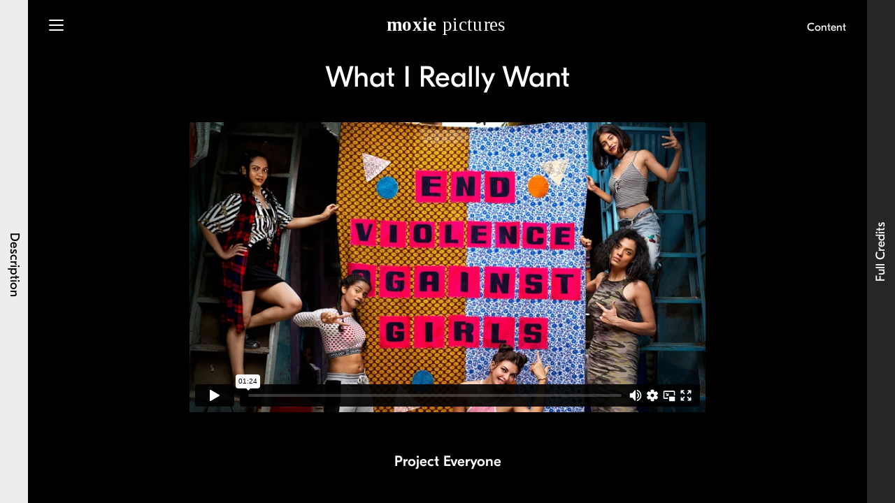

--- FILE ---
content_type: text/html; charset=UTF-8
request_url: https://moxiepictures.com/content/project-everyone-what-i-really-want/
body_size: 8382
content:
<!DOCTYPE html>
<html lang="en-US" prefix="og: http://ogp.me/ns#">
<head>
    <meta charset="UTF-8" />
    <title>Moxie Pictures &raquo; Project Everyone &#8211; What I Really Want</title>
    <meta name="viewport" content="width=device-width, initial-scale=1.0, maximum-scale=1.0" />
    
    <link rel="profile" href="http://gmpg.org/xfn/11" />
    <link rel="stylesheet" type="text/css" media="all" href="https://moxiepictures.com/wp-content/themes/moxie2016/style.css?ver=1704393813" />
    <link rel="pingback" href="https://moxiepictures.com/xmlrpc.php" />
    <link rel="shortcut icon" href="https://moxiepictures.com/wp-content/themes/moxie2016/images/favicon.png" />
    <link rel="apple-touch-icon" href="https://moxiepictures.com/wp-content/themes/moxie2016/images/icon-touch.png"/>

    <!--Make Microsoft Internet Explorer behave like a standards-compliant browser. http://code.google.com/p/ie7-js/-->
    <!--[if lt IE 9]>
        <script src="http://ie7-js.googlecode.com/svn/version/2.1(beta4)/IE9.js"></script>
    <![endif]-->

    
<!-- Start Open Graph Meta Tags -->
    <meta property="og:title" content="  Project Everyone &#8211; What I Really Want" />
    <meta property="og:type" content="website" />
    <meta property="og:url" content="https://moxiepictures.com/content/project-everyone-what-i-really-want/" />
    <meta property="og:image" content="https://moxiepictures.com/wp-content/uploads/2016/12/MJ-DELANEY_PROJECT-EVERYONE_WHAT-I-REALLY-REALLY-WANT_1080-600x315.jpg" />
    <meta property="og:description" content="For the 20th anniversary of “Girl Power”, we were approached by Richard Curtis’ Project Everyone to produce a film for their “#WhatIReallyReallyWant” campaign. We were tasked to reimagine the landmark music-video for the Spice Girls’ iconic “Wannabe” single. Featuring artists from all across the globe, the film tells world leaders what girls and women really [&hellip;]" />
    <meta property="og:site_name" content="Moxie Pictures" />
<!-- End Open Graph Meta Tags -->
    <meta name='robots' content='max-image-preview:large' />
		<!-- This site uses the Google Analytics by MonsterInsights plugin v8.12.1 - Using Analytics tracking - https://www.monsterinsights.com/ -->
							<script
				src="//www.googletagmanager.com/gtag/js?id=UA-87525918-1"  data-cfasync="false" data-wpfc-render="false" type="text/javascript" async></script>
			<script data-cfasync="false" data-wpfc-render="false" type="text/javascript">
				var mi_version = '8.12.1';
				var mi_track_user = true;
				var mi_no_track_reason = '';
				
								var disableStrs = [
															'ga-disable-UA-87525918-1',
									];

				/* Function to detect opted out users */
				function __gtagTrackerIsOptedOut() {
					for (var index = 0; index < disableStrs.length; index++) {
						if (document.cookie.indexOf(disableStrs[index] + '=true') > -1) {
							return true;
						}
					}

					return false;
				}

				/* Disable tracking if the opt-out cookie exists. */
				if (__gtagTrackerIsOptedOut()) {
					for (var index = 0; index < disableStrs.length; index++) {
						window[disableStrs[index]] = true;
					}
				}

				/* Opt-out function */
				function __gtagTrackerOptout() {
					for (var index = 0; index < disableStrs.length; index++) {
						document.cookie = disableStrs[index] + '=true; expires=Thu, 31 Dec 2099 23:59:59 UTC; path=/';
						window[disableStrs[index]] = true;
					}
				}

				if ('undefined' === typeof gaOptout) {
					function gaOptout() {
						__gtagTrackerOptout();
					}
				}
								window.dataLayer = window.dataLayer || [];

				window.MonsterInsightsDualTracker = {
					helpers: {},
					trackers: {},
				};
				if (mi_track_user) {
					function __gtagDataLayer() {
						dataLayer.push(arguments);
					}

					function __gtagTracker(type, name, parameters) {
						if (!parameters) {
							parameters = {};
						}

						if (parameters.send_to) {
							__gtagDataLayer.apply(null, arguments);
							return;
						}

						if (type === 'event') {
							
														parameters.send_to = monsterinsights_frontend.ua;
							__gtagDataLayer(type, name, parameters);
													} else {
							__gtagDataLayer.apply(null, arguments);
						}
					}

					__gtagTracker('js', new Date());
					__gtagTracker('set', {
						'developer_id.dZGIzZG': true,
											});
															__gtagTracker('config', 'UA-87525918-1', {"forceSSL":"true"} );
										window.gtag = __gtagTracker;										(function () {
						/* https://developers.google.com/analytics/devguides/collection/analyticsjs/ */
						/* ga and __gaTracker compatibility shim. */
						var noopfn = function () {
							return null;
						};
						var newtracker = function () {
							return new Tracker();
						};
						var Tracker = function () {
							return null;
						};
						var p = Tracker.prototype;
						p.get = noopfn;
						p.set = noopfn;
						p.send = function () {
							var args = Array.prototype.slice.call(arguments);
							args.unshift('send');
							__gaTracker.apply(null, args);
						};
						var __gaTracker = function () {
							var len = arguments.length;
							if (len === 0) {
								return;
							}
							var f = arguments[len - 1];
							if (typeof f !== 'object' || f === null || typeof f.hitCallback !== 'function') {
								if ('send' === arguments[0]) {
									var hitConverted, hitObject = false, action;
									if ('event' === arguments[1]) {
										if ('undefined' !== typeof arguments[3]) {
											hitObject = {
												'eventAction': arguments[3],
												'eventCategory': arguments[2],
												'eventLabel': arguments[4],
												'value': arguments[5] ? arguments[5] : 1,
											}
										}
									}
									if ('pageview' === arguments[1]) {
										if ('undefined' !== typeof arguments[2]) {
											hitObject = {
												'eventAction': 'page_view',
												'page_path': arguments[2],
											}
										}
									}
									if (typeof arguments[2] === 'object') {
										hitObject = arguments[2];
									}
									if (typeof arguments[5] === 'object') {
										Object.assign(hitObject, arguments[5]);
									}
									if ('undefined' !== typeof arguments[1].hitType) {
										hitObject = arguments[1];
										if ('pageview' === hitObject.hitType) {
											hitObject.eventAction = 'page_view';
										}
									}
									if (hitObject) {
										action = 'timing' === arguments[1].hitType ? 'timing_complete' : hitObject.eventAction;
										hitConverted = mapArgs(hitObject);
										__gtagTracker('event', action, hitConverted);
									}
								}
								return;
							}

							function mapArgs(args) {
								var arg, hit = {};
								var gaMap = {
									'eventCategory': 'event_category',
									'eventAction': 'event_action',
									'eventLabel': 'event_label',
									'eventValue': 'event_value',
									'nonInteraction': 'non_interaction',
									'timingCategory': 'event_category',
									'timingVar': 'name',
									'timingValue': 'value',
									'timingLabel': 'event_label',
									'page': 'page_path',
									'location': 'page_location',
									'title': 'page_title',
								};
								for (arg in args) {
																		if (!(!args.hasOwnProperty(arg) || !gaMap.hasOwnProperty(arg))) {
										hit[gaMap[arg]] = args[arg];
									} else {
										hit[arg] = args[arg];
									}
								}
								return hit;
							}

							try {
								f.hitCallback();
							} catch (ex) {
							}
						};
						__gaTracker.create = newtracker;
						__gaTracker.getByName = newtracker;
						__gaTracker.getAll = function () {
							return [];
						};
						__gaTracker.remove = noopfn;
						__gaTracker.loaded = true;
						window['__gaTracker'] = __gaTracker;
					})();
									} else {
										console.log("");
					(function () {
						function __gtagTracker() {
							return null;
						}

						window['__gtagTracker'] = __gtagTracker;
						window['gtag'] = __gtagTracker;
					})();
									}
			</script>
				<!-- / Google Analytics by MonsterInsights -->
		<script type="text/javascript">
window._wpemojiSettings = {"baseUrl":"https:\/\/s.w.org\/images\/core\/emoji\/14.0.0\/72x72\/","ext":".png","svgUrl":"https:\/\/s.w.org\/images\/core\/emoji\/14.0.0\/svg\/","svgExt":".svg","source":{"concatemoji":"https:\/\/moxiepictures.com\/wp-includes\/js\/wp-emoji-release.min.js?ver=6.1.9"}};
/*! This file is auto-generated */
!function(e,a,t){var n,r,o,i=a.createElement("canvas"),p=i.getContext&&i.getContext("2d");function s(e,t){var a=String.fromCharCode,e=(p.clearRect(0,0,i.width,i.height),p.fillText(a.apply(this,e),0,0),i.toDataURL());return p.clearRect(0,0,i.width,i.height),p.fillText(a.apply(this,t),0,0),e===i.toDataURL()}function c(e){var t=a.createElement("script");t.src=e,t.defer=t.type="text/javascript",a.getElementsByTagName("head")[0].appendChild(t)}for(o=Array("flag","emoji"),t.supports={everything:!0,everythingExceptFlag:!0},r=0;r<o.length;r++)t.supports[o[r]]=function(e){if(p&&p.fillText)switch(p.textBaseline="top",p.font="600 32px Arial",e){case"flag":return s([127987,65039,8205,9895,65039],[127987,65039,8203,9895,65039])?!1:!s([55356,56826,55356,56819],[55356,56826,8203,55356,56819])&&!s([55356,57332,56128,56423,56128,56418,56128,56421,56128,56430,56128,56423,56128,56447],[55356,57332,8203,56128,56423,8203,56128,56418,8203,56128,56421,8203,56128,56430,8203,56128,56423,8203,56128,56447]);case"emoji":return!s([129777,127995,8205,129778,127999],[129777,127995,8203,129778,127999])}return!1}(o[r]),t.supports.everything=t.supports.everything&&t.supports[o[r]],"flag"!==o[r]&&(t.supports.everythingExceptFlag=t.supports.everythingExceptFlag&&t.supports[o[r]]);t.supports.everythingExceptFlag=t.supports.everythingExceptFlag&&!t.supports.flag,t.DOMReady=!1,t.readyCallback=function(){t.DOMReady=!0},t.supports.everything||(n=function(){t.readyCallback()},a.addEventListener?(a.addEventListener("DOMContentLoaded",n,!1),e.addEventListener("load",n,!1)):(e.attachEvent("onload",n),a.attachEvent("onreadystatechange",function(){"complete"===a.readyState&&t.readyCallback()})),(e=t.source||{}).concatemoji?c(e.concatemoji):e.wpemoji&&e.twemoji&&(c(e.twemoji),c(e.wpemoji)))}(window,document,window._wpemojiSettings);
</script>
<style type="text/css">
img.wp-smiley,
img.emoji {
	display: inline !important;
	border: none !important;
	box-shadow: none !important;
	height: 1em !important;
	width: 1em !important;
	margin: 0 0.07em !important;
	vertical-align: -0.1em !important;
	background: none !important;
	padding: 0 !important;
}
</style>
	<link rel='stylesheet' id='wp-block-library-css' href='https://moxiepictures.com/wp-includes/css/dist/block-library/style.min.css?ver=6.1.9' type='text/css' media='all' />
<link rel='stylesheet' id='classic-theme-styles-css' href='https://moxiepictures.com/wp-includes/css/classic-themes.min.css?ver=1' type='text/css' media='all' />
<style id='global-styles-inline-css' type='text/css'>
body{--wp--preset--color--black: #000000;--wp--preset--color--cyan-bluish-gray: #abb8c3;--wp--preset--color--white: #ffffff;--wp--preset--color--pale-pink: #f78da7;--wp--preset--color--vivid-red: #cf2e2e;--wp--preset--color--luminous-vivid-orange: #ff6900;--wp--preset--color--luminous-vivid-amber: #fcb900;--wp--preset--color--light-green-cyan: #7bdcb5;--wp--preset--color--vivid-green-cyan: #00d084;--wp--preset--color--pale-cyan-blue: #8ed1fc;--wp--preset--color--vivid-cyan-blue: #0693e3;--wp--preset--color--vivid-purple: #9b51e0;--wp--preset--gradient--vivid-cyan-blue-to-vivid-purple: linear-gradient(135deg,rgba(6,147,227,1) 0%,rgb(155,81,224) 100%);--wp--preset--gradient--light-green-cyan-to-vivid-green-cyan: linear-gradient(135deg,rgb(122,220,180) 0%,rgb(0,208,130) 100%);--wp--preset--gradient--luminous-vivid-amber-to-luminous-vivid-orange: linear-gradient(135deg,rgba(252,185,0,1) 0%,rgba(255,105,0,1) 100%);--wp--preset--gradient--luminous-vivid-orange-to-vivid-red: linear-gradient(135deg,rgba(255,105,0,1) 0%,rgb(207,46,46) 100%);--wp--preset--gradient--very-light-gray-to-cyan-bluish-gray: linear-gradient(135deg,rgb(238,238,238) 0%,rgb(169,184,195) 100%);--wp--preset--gradient--cool-to-warm-spectrum: linear-gradient(135deg,rgb(74,234,220) 0%,rgb(151,120,209) 20%,rgb(207,42,186) 40%,rgb(238,44,130) 60%,rgb(251,105,98) 80%,rgb(254,248,76) 100%);--wp--preset--gradient--blush-light-purple: linear-gradient(135deg,rgb(255,206,236) 0%,rgb(152,150,240) 100%);--wp--preset--gradient--blush-bordeaux: linear-gradient(135deg,rgb(254,205,165) 0%,rgb(254,45,45) 50%,rgb(107,0,62) 100%);--wp--preset--gradient--luminous-dusk: linear-gradient(135deg,rgb(255,203,112) 0%,rgb(199,81,192) 50%,rgb(65,88,208) 100%);--wp--preset--gradient--pale-ocean: linear-gradient(135deg,rgb(255,245,203) 0%,rgb(182,227,212) 50%,rgb(51,167,181) 100%);--wp--preset--gradient--electric-grass: linear-gradient(135deg,rgb(202,248,128) 0%,rgb(113,206,126) 100%);--wp--preset--gradient--midnight: linear-gradient(135deg,rgb(2,3,129) 0%,rgb(40,116,252) 100%);--wp--preset--duotone--dark-grayscale: url('#wp-duotone-dark-grayscale');--wp--preset--duotone--grayscale: url('#wp-duotone-grayscale');--wp--preset--duotone--purple-yellow: url('#wp-duotone-purple-yellow');--wp--preset--duotone--blue-red: url('#wp-duotone-blue-red');--wp--preset--duotone--midnight: url('#wp-duotone-midnight');--wp--preset--duotone--magenta-yellow: url('#wp-duotone-magenta-yellow');--wp--preset--duotone--purple-green: url('#wp-duotone-purple-green');--wp--preset--duotone--blue-orange: url('#wp-duotone-blue-orange');--wp--preset--font-size--small: 13px;--wp--preset--font-size--medium: 20px;--wp--preset--font-size--large: 36px;--wp--preset--font-size--x-large: 42px;--wp--preset--spacing--20: 0.44rem;--wp--preset--spacing--30: 0.67rem;--wp--preset--spacing--40: 1rem;--wp--preset--spacing--50: 1.5rem;--wp--preset--spacing--60: 2.25rem;--wp--preset--spacing--70: 3.38rem;--wp--preset--spacing--80: 5.06rem;}:where(.is-layout-flex){gap: 0.5em;}body .is-layout-flow > .alignleft{float: left;margin-inline-start: 0;margin-inline-end: 2em;}body .is-layout-flow > .alignright{float: right;margin-inline-start: 2em;margin-inline-end: 0;}body .is-layout-flow > .aligncenter{margin-left: auto !important;margin-right: auto !important;}body .is-layout-constrained > .alignleft{float: left;margin-inline-start: 0;margin-inline-end: 2em;}body .is-layout-constrained > .alignright{float: right;margin-inline-start: 2em;margin-inline-end: 0;}body .is-layout-constrained > .aligncenter{margin-left: auto !important;margin-right: auto !important;}body .is-layout-constrained > :where(:not(.alignleft):not(.alignright):not(.alignfull)){max-width: var(--wp--style--global--content-size);margin-left: auto !important;margin-right: auto !important;}body .is-layout-constrained > .alignwide{max-width: var(--wp--style--global--wide-size);}body .is-layout-flex{display: flex;}body .is-layout-flex{flex-wrap: wrap;align-items: center;}body .is-layout-flex > *{margin: 0;}:where(.wp-block-columns.is-layout-flex){gap: 2em;}.has-black-color{color: var(--wp--preset--color--black) !important;}.has-cyan-bluish-gray-color{color: var(--wp--preset--color--cyan-bluish-gray) !important;}.has-white-color{color: var(--wp--preset--color--white) !important;}.has-pale-pink-color{color: var(--wp--preset--color--pale-pink) !important;}.has-vivid-red-color{color: var(--wp--preset--color--vivid-red) !important;}.has-luminous-vivid-orange-color{color: var(--wp--preset--color--luminous-vivid-orange) !important;}.has-luminous-vivid-amber-color{color: var(--wp--preset--color--luminous-vivid-amber) !important;}.has-light-green-cyan-color{color: var(--wp--preset--color--light-green-cyan) !important;}.has-vivid-green-cyan-color{color: var(--wp--preset--color--vivid-green-cyan) !important;}.has-pale-cyan-blue-color{color: var(--wp--preset--color--pale-cyan-blue) !important;}.has-vivid-cyan-blue-color{color: var(--wp--preset--color--vivid-cyan-blue) !important;}.has-vivid-purple-color{color: var(--wp--preset--color--vivid-purple) !important;}.has-black-background-color{background-color: var(--wp--preset--color--black) !important;}.has-cyan-bluish-gray-background-color{background-color: var(--wp--preset--color--cyan-bluish-gray) !important;}.has-white-background-color{background-color: var(--wp--preset--color--white) !important;}.has-pale-pink-background-color{background-color: var(--wp--preset--color--pale-pink) !important;}.has-vivid-red-background-color{background-color: var(--wp--preset--color--vivid-red) !important;}.has-luminous-vivid-orange-background-color{background-color: var(--wp--preset--color--luminous-vivid-orange) !important;}.has-luminous-vivid-amber-background-color{background-color: var(--wp--preset--color--luminous-vivid-amber) !important;}.has-light-green-cyan-background-color{background-color: var(--wp--preset--color--light-green-cyan) !important;}.has-vivid-green-cyan-background-color{background-color: var(--wp--preset--color--vivid-green-cyan) !important;}.has-pale-cyan-blue-background-color{background-color: var(--wp--preset--color--pale-cyan-blue) !important;}.has-vivid-cyan-blue-background-color{background-color: var(--wp--preset--color--vivid-cyan-blue) !important;}.has-vivid-purple-background-color{background-color: var(--wp--preset--color--vivid-purple) !important;}.has-black-border-color{border-color: var(--wp--preset--color--black) !important;}.has-cyan-bluish-gray-border-color{border-color: var(--wp--preset--color--cyan-bluish-gray) !important;}.has-white-border-color{border-color: var(--wp--preset--color--white) !important;}.has-pale-pink-border-color{border-color: var(--wp--preset--color--pale-pink) !important;}.has-vivid-red-border-color{border-color: var(--wp--preset--color--vivid-red) !important;}.has-luminous-vivid-orange-border-color{border-color: var(--wp--preset--color--luminous-vivid-orange) !important;}.has-luminous-vivid-amber-border-color{border-color: var(--wp--preset--color--luminous-vivid-amber) !important;}.has-light-green-cyan-border-color{border-color: var(--wp--preset--color--light-green-cyan) !important;}.has-vivid-green-cyan-border-color{border-color: var(--wp--preset--color--vivid-green-cyan) !important;}.has-pale-cyan-blue-border-color{border-color: var(--wp--preset--color--pale-cyan-blue) !important;}.has-vivid-cyan-blue-border-color{border-color: var(--wp--preset--color--vivid-cyan-blue) !important;}.has-vivid-purple-border-color{border-color: var(--wp--preset--color--vivid-purple) !important;}.has-vivid-cyan-blue-to-vivid-purple-gradient-background{background: var(--wp--preset--gradient--vivid-cyan-blue-to-vivid-purple) !important;}.has-light-green-cyan-to-vivid-green-cyan-gradient-background{background: var(--wp--preset--gradient--light-green-cyan-to-vivid-green-cyan) !important;}.has-luminous-vivid-amber-to-luminous-vivid-orange-gradient-background{background: var(--wp--preset--gradient--luminous-vivid-amber-to-luminous-vivid-orange) !important;}.has-luminous-vivid-orange-to-vivid-red-gradient-background{background: var(--wp--preset--gradient--luminous-vivid-orange-to-vivid-red) !important;}.has-very-light-gray-to-cyan-bluish-gray-gradient-background{background: var(--wp--preset--gradient--very-light-gray-to-cyan-bluish-gray) !important;}.has-cool-to-warm-spectrum-gradient-background{background: var(--wp--preset--gradient--cool-to-warm-spectrum) !important;}.has-blush-light-purple-gradient-background{background: var(--wp--preset--gradient--blush-light-purple) !important;}.has-blush-bordeaux-gradient-background{background: var(--wp--preset--gradient--blush-bordeaux) !important;}.has-luminous-dusk-gradient-background{background: var(--wp--preset--gradient--luminous-dusk) !important;}.has-pale-ocean-gradient-background{background: var(--wp--preset--gradient--pale-ocean) !important;}.has-electric-grass-gradient-background{background: var(--wp--preset--gradient--electric-grass) !important;}.has-midnight-gradient-background{background: var(--wp--preset--gradient--midnight) !important;}.has-small-font-size{font-size: var(--wp--preset--font-size--small) !important;}.has-medium-font-size{font-size: var(--wp--preset--font-size--medium) !important;}.has-large-font-size{font-size: var(--wp--preset--font-size--large) !important;}.has-x-large-font-size{font-size: var(--wp--preset--font-size--x-large) !important;}
.wp-block-navigation a:where(:not(.wp-element-button)){color: inherit;}
:where(.wp-block-columns.is-layout-flex){gap: 2em;}
.wp-block-pullquote{font-size: 1.5em;line-height: 1.6;}
</style>
<link rel='stylesheet' id='site-breakpoints-css' href='https://moxiepictures.com/wp-content/themes/moxie2016/css/breakpoints.css?ver=1704393813' type='text/css' media='all' />
<script type='text/javascript' src='https://moxiepictures.com/wp-content/plugins/google-analytics-for-wordpress/assets/js/frontend-gtag.min.js?ver=8.12.1' id='monsterinsights-frontend-script-js'></script>
<script data-cfasync="false" data-wpfc-render="false" type="text/javascript" id='monsterinsights-frontend-script-js-extra'>/* <![CDATA[ */
var monsterinsights_frontend = {"js_events_tracking":"true","download_extensions":"doc,pdf,ppt,zip,xls,docx,pptx,xlsx","inbound_paths":"[]","home_url":"https:\/\/moxiepictures.com","hash_tracking":"false","ua":"UA-87525918-1","v4_id":""};/* ]]> */
</script>
<script type='text/javascript' src='https://moxiepictures.com/wp-includes/js/jquery/jquery.min.js?ver=3.6.1' id='jquery-core-js'></script>
<script type='text/javascript' src='https://moxiepictures.com/wp-includes/js/jquery/jquery-migrate.min.js?ver=3.3.2' id='jquery-migrate-js'></script>
<script type='text/javascript' src='https://moxiepictures.com/wp-content/themes/moxie2016/js/jquery.cycle2.min.js?ver=2.1.5' id='cycle2-js'></script>
<script type='text/javascript' src='https://moxiepictures.com/wp-content/themes/moxie2016/js/velocity.min.js?ver=2.1.5' id='velocity-js'></script>
<script type='text/javascript' src='https://moxiepictures.com/wp-content/themes/moxie2016/js/jquery.fitToParent.min.js?ver=2.1.5' id='fitToParent-js'></script>
<script type='text/javascript' src='https://moxiepictures.com/wp-content/themes/moxie2016/js/jquery.fitvids.js?ver=1.1' id='fitVids-js'></script>
<script type='text/javascript' src='https://moxiepictures.com/wp-content/themes/moxie2016/js/jquery.wheninview.min.js?ver=1.1' id='wheninview-js'></script>
<script type='text/javascript' src='https://moxiepictures.com/wp-content/themes/moxie2016/js/jquery.infinitePost.js?ver=1.0' id='infinitePost-js'></script>
<script type='text/javascript' src='https://moxiepictures.com/wp-content/themes/moxie2016/js/jquery.history.js?ver=1.0' id='history-js'></script>
<script type='text/javascript' src='https://moxiepictures.com/wp-content/themes/moxie2016/js/hammer.min.js?ver=1.0' id='hammer-js'></script>
<script type='text/javascript' src='https://moxiepictures.com/wp-content/themes/moxie2016/js/jquery.stellar.min.js?ver=1.0' id='stellar-js'></script>
<script type='text/javascript' src='https://moxiepictures.com/wp-content/themes/moxie2016/js/player.js?ver=1.0' id='player-js'></script>
<script type='text/javascript' src='https://moxiepictures.com/wp-content/themes/moxie2016/js/js.cookie.js?ver=2.1.2' id='js.cookie-js'></script>
<script type='text/javascript' id='site-js-extra'>
/* <![CDATA[ */
var siteVars = {"themeURL":"https:\/\/moxiepictures.com\/wp-content\/themes\/moxie2016","homeURL":"https:\/\/moxiepictures.com"};
/* ]]> */
</script>
<script type='text/javascript' src='https://moxiepictures.com/wp-content/themes/moxie2016/js/moxie2016.js?ver=1704393813' id='site-js'></script>
<link rel="https://api.w.org/" href="https://moxiepictures.com/wp-json/" /><link rel="alternate" type="application/json" href="https://moxiepictures.com/wp-json/wp/v2/pages/1836" /><link rel="EditURI" type="application/rsd+xml" title="RSD" href="https://moxiepictures.com/xmlrpc.php?rsd" />
<link rel="wlwmanifest" type="application/wlwmanifest+xml" href="https://moxiepictures.com/wp-includes/wlwmanifest.xml" />
<meta name="generator" content="WordPress 6.1.9" />
<link rel="canonical" href="https://moxiepictures.com/content/project-everyone-what-i-really-want/" />
<link rel='shortlink' href='https://moxiepictures.com/?p=1836' />
<link rel="alternate" type="application/json+oembed" href="https://moxiepictures.com/wp-json/oembed/1.0/embed?url=https%3A%2F%2Fmoxiepictures.com%2Fcontent%2Fproject-everyone-what-i-really-want%2F" />
<link rel="alternate" type="text/xml+oembed" href="https://moxiepictures.com/wp-json/oembed/1.0/embed?url=https%3A%2F%2Fmoxiepictures.com%2Fcontent%2Fproject-everyone-what-i-really-want%2F&#038;format=xml" />
</head>
<body class="page-template-default page page-id-1836 page-child parent-pageid-22 mp2-spot mp2 work-detail not-mobile">

    
	<div id="container">

	    <div id="header">
	    	
	        <div id="hamburger">
    	        <span></span>
    	        <span></span>
    	        <span></span>
	        </div>

	        <a id="logo" href="https://moxiepictures.com">
	            <img class="svg " src="https://moxiepictures.com/wp-content/themes/moxie2016/images/logo.svg" alt="Moxie Pictures">
	        </a>

	        <div class="breadcrumb">
	
		
		
		    <a class="link" href="https://moxiepictures.com/content/">
	        Content	    </a>
	</div>
	    </div>

	    <ul id="main-menu" class="main-menu menu"><li id="menu-item-7352" class="menu-item menu-item-type-post_type menu-item-object-us menu-item-7352"><a href="https://moxiepictures.com/us/directors/">Directors</a></li>
<li id="menu-item-41" class="menu-item menu-item-type-post_type menu-item-object-page current-page-ancestor menu-item-41"><a href="https://moxiepictures.com/content/">Content</a></li>
<li id="menu-item-1185" class="menu-item menu-item-type-post_type menu-item-object-page menu-item-1185"><a href="https://moxiepictures.com/film/">Film &#038; TV</a></li>
<li id="menu-item-45" class="menu-item menu-item-type-taxonomy menu-item-object-category menu-item-45"><a href="https://moxiepictures.com/news/all/">News</a></li>
<li id="menu-item-43" class="menu-item menu-item-type-post_type menu-item-object-page menu-item-43"><a href="https://moxiepictures.com/contact/">Contact</a></li>
<li id="menu-item-92" class="menu-item menu-item-type-custom menu-item-object-custom menu-item-has-children menu-item-92"><a href="/#">Social Links</a>
<ul class="sub-menu">
	<li id="menu-item-93" class="menu-item menu-item-type-custom menu-item-object-custom menu-item-93"><a href="https://www.facebook.com/moxiepictures/">Facebook</a></li>
	<li id="menu-item-94" class="menu-item menu-item-type-custom menu-item-object-custom menu-item-94"><a href="https://www.instagram.com/moxiepictures/">Instagram</a></li>
	<li id="menu-item-95" class="menu-item menu-item-type-custom menu-item-object-custom menu-item-95"><a href="https://twitter.com/MoxiePictures">X</a></li>
</ul>
</li>
</ul>
        <!-- Begin MailChimp Signup Form -->
        <div id="mc_embed_signup" class="signup-wrap">
            <form action="//moxiepictures.us15.list-manage.com/subscribe/post?u=f2e2c78284292f43e47f6fae2&amp;id=32596bdd8c" method="post" id="mc-embedded-subscribe-form" name="mc-embedded-subscribe-form" class="validate" target="_blank" novalidate>
                <div id="mc_embed_signup_scroll">

                    <h3>Newsletter</h3>

                	<div id="mce-responses" class="clear">
                		<div class="response" id="mce-error-response" style="display:none"></div>
                		<div class="response" id="mce-success-response" style="display:none"></div>
                	</div>    <!-- real people should not fill this in and expect good things - do not remove this or risk form bot signups-->
                    <div style="position: absolute; left: -5000px;" aria-hidden="true"><input type="text" name="b_f2e2c78284292f43e47f6fae2_32596bdd8c" tabindex="-1" value=""></div>
                    <div class="input-wrap">
                        <input type="email" value="" name="EMAIL" class="required email" id="mce-EMAIL">
                        <input type="submit" value="Subscribe" name="subscribe" id="mc-embedded-subscribe" class="button">
                    </div>
                </div>
            </form>
        </div>

        <!--End mc_embed_signup-->

    
    <div id="content" class="work-detail">

                
            <div id="post-1836" class="detail-wrap post-1836 page type-page status-publish has-post-thumbnail hentry">

                <h2 data-url="">What I Really Want</h2>
                <div class="sub-title"></div>

                <div class="video-wrap">
                    <iframe src="https://player.vimeo.com/video/185999912?dnt=1&amp;app_id=122963" width="1280" height="720" frameborder="0" allow="autoplay; fullscreen; picture-in-picture; clipboard-write; encrypted-media; web-share" referrerpolicy="strict-origin-when-cross-origin"></iframe>                </div>

                <div class="meta">
                    
                <span class="line client-name">Project Everyone</span>
                <span class="line video-label"></span>

                            </div>

        	</div>

                
        

    <div class="info-tray tray left">


        <div class="button-wrap">

            <h3 class="button show">
                Description            </h3>

            <h3 class="button hide">
                Close Description            </h3>

        </div>

        <div class="entry-wrap">

            

            <div class="entry">
                <p>For the 20th anniversary of “Girl Power”, we were approached by Richard Curtis’ Project Everyone to produce a film for their “#WhatIReallyReallyWant” campaign. We were tasked to reimagine the landmark music-video for the Spice Girls’ iconic “Wannabe” single. Featuring artists from all across the globe, the film tells world leaders what girls and women really reallywant in 2016 to achieve their Global Goals.<br />
#WhatIReallyReallyWant launched online and in cinemas all over the world with a call to action for people everywhere to share a picture of #WhatIReallyReallyWant for girls and women, and received over 2 million views.</p>
<p>The film was directed by MJ Delaney and produced by Moxie Pictures.</p>
            </div>

        </div>

    </div>

<div class="credits-tray tray right">

    <div class="button-wrap">
        <h3 class="show button">
            Full Credits
        </h3>

        <h3 class="hide button">
            Close Credits
        </h3>
    </div>

    <div class="entry-wrap">

        <div class="entry">
            <p><strong>Title</strong><br />
#WhatIReallyReallyWant</p>
<p><strong>Client</strong><br />
Project Everyone (The Global Goals)</p>
<p><strong>Director</strong><br />
MJ Delaney</p>
<p><strong>Production Company</strong><br />
Moxie Pictures, London</p>
<p><strong>TV Producer</strong><br />
Polly Mallinson @ Project Everyone</p>
<p><strong>Producer</strong><br />
Lucy Tate</p>
<p><strong>Director of Photography</strong><br />
Leo Bund</p>
        </div>

    </div>

</div>
    </div>

	</div><!-- End of #container -->

    <div id="footer">

	</div>

</body>
</html>

--- FILE ---
content_type: text/html; charset=UTF-8
request_url: https://player.vimeo.com/video/185999912?dnt=1&app_id=122963
body_size: 6582
content:
<!DOCTYPE html>
<html lang="en">
<head>
  <meta charset="utf-8">
  <meta name="viewport" content="width=device-width,initial-scale=1,user-scalable=yes">
  
  <link rel="canonical" href="https://player.vimeo.com/video/185999912">
  <meta name="googlebot" content="noindex,indexifembedded">
  
  
  <title>WHAT I REALLY REALLY WANT on Vimeo</title>
  <style>
      body, html, .player, .fallback {
          overflow: hidden;
          width: 100%;
          height: 100%;
          margin: 0;
          padding: 0;
      }
      .fallback {
          
              background-color: transparent;
          
      }
      .player.loading { opacity: 0; }
      .fallback iframe {
          position: fixed;
          left: 0;
          top: 0;
          width: 100%;
          height: 100%;
      }
  </style>
  <link rel="modulepreload" href="https://f.vimeocdn.com/p/4.46.18/js/player.module.js" crossorigin="anonymous">
  <link rel="modulepreload" href="https://f.vimeocdn.com/p/4.46.18/js/vendor.module.js" crossorigin="anonymous">
  <link rel="preload" href="https://f.vimeocdn.com/p/4.46.18/css/player.css" as="style">
</head>

<body>


<div class="vp-placeholder">
    <style>
        .vp-placeholder,
        .vp-placeholder-thumb,
        .vp-placeholder-thumb::before,
        .vp-placeholder-thumb::after {
            position: absolute;
            top: 0;
            bottom: 0;
            left: 0;
            right: 0;
        }
        .vp-placeholder {
            visibility: hidden;
            width: 100%;
            max-height: 100%;
            height: calc(1080 / 1920 * 100vw);
            max-width: calc(1920 / 1080 * 100vh);
            margin: auto;
        }
        .vp-placeholder-carousel {
            display: none;
            background-color: #000;
            position: absolute;
            left: 0;
            right: 0;
            bottom: -60px;
            height: 60px;
        }
    </style>

    

    
        <style>
            .vp-placeholder-thumb {
                overflow: hidden;
                width: 100%;
                max-height: 100%;
                margin: auto;
            }
            .vp-placeholder-thumb::before,
            .vp-placeholder-thumb::after {
                content: "";
                display: block;
                filter: blur(7px);
                margin: 0;
                background: url(https://i.vimeocdn.com/video/595920983-b8b861304f06026abd90fd2a2838e036d111c06d41a5b56e7a68e96360076f4d-d?mw=80&q=85) 50% 50% / contain no-repeat;
            }
            .vp-placeholder-thumb::before {
                 
                margin: -30px;
            }
        </style>
    

    <div class="vp-placeholder-thumb"></div>
    <div class="vp-placeholder-carousel"></div>
    <script>function placeholderInit(t,h,d,s,n,o){var i=t.querySelector(".vp-placeholder"),v=t.querySelector(".vp-placeholder-thumb");if(h){var p=function(){try{return window.self!==window.top}catch(a){return!0}}(),w=200,y=415,r=60;if(!p&&window.innerWidth>=w&&window.innerWidth<y){i.style.bottom=r+"px",i.style.maxHeight="calc(100vh - "+r+"px)",i.style.maxWidth="calc("+n+" / "+o+" * (100vh - "+r+"px))";var f=t.querySelector(".vp-placeholder-carousel");f.style.display="block"}}if(d){var e=new Image;e.onload=function(){var a=n/o,c=e.width/e.height;if(c<=.95*a||c>=1.05*a){var l=i.getBoundingClientRect(),g=l.right-l.left,b=l.bottom-l.top,m=window.innerWidth/g*100,x=window.innerHeight/b*100;v.style.height="calc("+e.height+" / "+e.width+" * "+m+"vw)",v.style.maxWidth="calc("+e.width+" / "+e.height+" * "+x+"vh)"}i.style.visibility="visible"},e.src=s}else i.style.visibility="visible"}
</script>
    <script>placeholderInit(document,  false ,  true , "https://i.vimeocdn.com/video/595920983-b8b861304f06026abd90fd2a2838e036d111c06d41a5b56e7a68e96360076f4d-d?mw=80\u0026q=85",  1920 ,  1080 );</script>
</div>

<div id="player" class="player"></div>
<script>window.playerConfig = {"cdn_url":"https://f.vimeocdn.com","vimeo_api_url":"api.vimeo.com","request":{"files":{"dash":{"cdns":{"akfire_interconnect_quic":{"avc_url":"https://vod-adaptive-ak.vimeocdn.com/exp=1765397170~acl=%2Fec94d239-ec37-49da-91a1-ebe386b9ac3e%2Fpsid%3Df54549bdee2f85d1f4b96d0a2fc6b58770b9ac62649858cb1827fa33b5f9a35f%2F%2A~hmac=c0fcf3faa474695089f85045d7c086322a5e844f5272f834e0d77dd831c5721a/ec94d239-ec37-49da-91a1-ebe386b9ac3e/psid=f54549bdee2f85d1f4b96d0a2fc6b58770b9ac62649858cb1827fa33b5f9a35f/v2/playlist/av/primary/playlist.json?omit=av1-hevc\u0026pathsig=8c953e4f~-llhaMTxhVR5KgT63rq9guKJZrdT8RACnVVvQ_4EtzM\u0026r=dXM%3D\u0026rh=usdOl","origin":"gcs","url":"https://vod-adaptive-ak.vimeocdn.com/exp=1765397170~acl=%2Fec94d239-ec37-49da-91a1-ebe386b9ac3e%2Fpsid%3Df54549bdee2f85d1f4b96d0a2fc6b58770b9ac62649858cb1827fa33b5f9a35f%2F%2A~hmac=c0fcf3faa474695089f85045d7c086322a5e844f5272f834e0d77dd831c5721a/ec94d239-ec37-49da-91a1-ebe386b9ac3e/psid=f54549bdee2f85d1f4b96d0a2fc6b58770b9ac62649858cb1827fa33b5f9a35f/v2/playlist/av/primary/playlist.json?pathsig=8c953e4f~-llhaMTxhVR5KgT63rq9guKJZrdT8RACnVVvQ_4EtzM\u0026r=dXM%3D\u0026rh=usdOl"},"fastly_skyfire":{"avc_url":"https://skyfire.vimeocdn.com/1765397170-0xa2eb0f8c3dddf8a1ef7ef465ab70ebba998c00e1/ec94d239-ec37-49da-91a1-ebe386b9ac3e/psid=f54549bdee2f85d1f4b96d0a2fc6b58770b9ac62649858cb1827fa33b5f9a35f/v2/playlist/av/primary/playlist.json?omit=av1-hevc\u0026pathsig=8c953e4f~-llhaMTxhVR5KgT63rq9guKJZrdT8RACnVVvQ_4EtzM\u0026r=dXM%3D\u0026rh=usdOl","origin":"gcs","url":"https://skyfire.vimeocdn.com/1765397170-0xa2eb0f8c3dddf8a1ef7ef465ab70ebba998c00e1/ec94d239-ec37-49da-91a1-ebe386b9ac3e/psid=f54549bdee2f85d1f4b96d0a2fc6b58770b9ac62649858cb1827fa33b5f9a35f/v2/playlist/av/primary/playlist.json?pathsig=8c953e4f~-llhaMTxhVR5KgT63rq9guKJZrdT8RACnVVvQ_4EtzM\u0026r=dXM%3D\u0026rh=usdOl"}},"default_cdn":"akfire_interconnect_quic","separate_av":true,"streams":[{"profile":"164","id":"59755b4f-9004-4e16-8438-4a7eeef37c8c","fps":25,"quality":"360p"},{"profile":"174","id":"ac9dc4b0-859e-41ca-95a5-0f75b4e5047f","fps":25,"quality":"720p"},{"profile":"119","id":"fe2c84cd-61b6-45ad-82ac-c06165682172","fps":25,"quality":"1080p"},{"profile":"165","id":"03eaebe3-5e4e-427a-b838-eff4a28749a1","fps":25,"quality":"540p"}],"streams_avc":[{"profile":"119","id":"fe2c84cd-61b6-45ad-82ac-c06165682172","fps":25,"quality":"1080p"},{"profile":"165","id":"03eaebe3-5e4e-427a-b838-eff4a28749a1","fps":25,"quality":"540p"},{"profile":"164","id":"59755b4f-9004-4e16-8438-4a7eeef37c8c","fps":25,"quality":"360p"},{"profile":"174","id":"ac9dc4b0-859e-41ca-95a5-0f75b4e5047f","fps":25,"quality":"720p"}]},"hls":{"cdns":{"akfire_interconnect_quic":{"avc_url":"https://vod-adaptive-ak.vimeocdn.com/exp=1765397170~acl=%2Fec94d239-ec37-49da-91a1-ebe386b9ac3e%2Fpsid%3Df54549bdee2f85d1f4b96d0a2fc6b58770b9ac62649858cb1827fa33b5f9a35f%2F%2A~hmac=c0fcf3faa474695089f85045d7c086322a5e844f5272f834e0d77dd831c5721a/ec94d239-ec37-49da-91a1-ebe386b9ac3e/psid=f54549bdee2f85d1f4b96d0a2fc6b58770b9ac62649858cb1827fa33b5f9a35f/v2/playlist/av/primary/playlist.m3u8?locale=en\u0026omit=av1-hevc-opus\u0026pathsig=8c953e4f~BMsxP3qV3RjBZTQ-ebRSNl0HZZcp5-QZYtEWUSstmGc\u0026r=dXM%3D\u0026rh=usdOl\u0026sf=fmp4","origin":"gcs","url":"https://vod-adaptive-ak.vimeocdn.com/exp=1765397170~acl=%2Fec94d239-ec37-49da-91a1-ebe386b9ac3e%2Fpsid%3Df54549bdee2f85d1f4b96d0a2fc6b58770b9ac62649858cb1827fa33b5f9a35f%2F%2A~hmac=c0fcf3faa474695089f85045d7c086322a5e844f5272f834e0d77dd831c5721a/ec94d239-ec37-49da-91a1-ebe386b9ac3e/psid=f54549bdee2f85d1f4b96d0a2fc6b58770b9ac62649858cb1827fa33b5f9a35f/v2/playlist/av/primary/playlist.m3u8?locale=en\u0026omit=opus\u0026pathsig=8c953e4f~BMsxP3qV3RjBZTQ-ebRSNl0HZZcp5-QZYtEWUSstmGc\u0026r=dXM%3D\u0026rh=usdOl\u0026sf=fmp4"},"fastly_skyfire":{"avc_url":"https://skyfire.vimeocdn.com/1765397170-0xa2eb0f8c3dddf8a1ef7ef465ab70ebba998c00e1/ec94d239-ec37-49da-91a1-ebe386b9ac3e/psid=f54549bdee2f85d1f4b96d0a2fc6b58770b9ac62649858cb1827fa33b5f9a35f/v2/playlist/av/primary/playlist.m3u8?locale=en\u0026omit=av1-hevc-opus\u0026pathsig=8c953e4f~BMsxP3qV3RjBZTQ-ebRSNl0HZZcp5-QZYtEWUSstmGc\u0026r=dXM%3D\u0026rh=usdOl\u0026sf=fmp4","origin":"gcs","url":"https://skyfire.vimeocdn.com/1765397170-0xa2eb0f8c3dddf8a1ef7ef465ab70ebba998c00e1/ec94d239-ec37-49da-91a1-ebe386b9ac3e/psid=f54549bdee2f85d1f4b96d0a2fc6b58770b9ac62649858cb1827fa33b5f9a35f/v2/playlist/av/primary/playlist.m3u8?locale=en\u0026omit=opus\u0026pathsig=8c953e4f~BMsxP3qV3RjBZTQ-ebRSNl0HZZcp5-QZYtEWUSstmGc\u0026r=dXM%3D\u0026rh=usdOl\u0026sf=fmp4"}},"default_cdn":"akfire_interconnect_quic","separate_av":true},"progressive":[{"profile":"165","width":960,"height":540,"mime":"video/mp4","fps":25,"url":"https://vod-progressive-ak.vimeocdn.com/exp=1765397170~acl=%2Fvimeo-transcode-storage-prod-us-west1-h264-540p%2F01%2F2199%2F7%2F185999912%2F614482438.mp4~hmac=78e0ec4d74cd618e99af8ceac38807566a33e22e8fea4ee6aaed79043fcd49e6/vimeo-transcode-storage-prod-us-west1-h264-540p/01/2199/7/185999912/614482438.mp4","cdn":"akamai_interconnect","quality":"540p","id":"03eaebe3-5e4e-427a-b838-eff4a28749a1","origin":"gcs"},{"profile":"164","width":640,"height":360,"mime":"video/mp4","fps":25,"url":"https://vod-progressive-ak.vimeocdn.com/exp=1765397170~acl=%2Fvimeo-prod-skyfire-std-us%2F01%2F2199%2F7%2F185999912%2F614482435.mp4~hmac=3ad2c528d71d9736a514baebef1dbd64218db03b70b0ceebc8c78f7cef580789/vimeo-prod-skyfire-std-us/01/2199/7/185999912/614482435.mp4","cdn":"akamai_interconnect","quality":"360p","id":"59755b4f-9004-4e16-8438-4a7eeef37c8c","origin":"gcs"},{"profile":"174","width":1280,"height":720,"mime":"video/mp4","fps":25,"url":"https://vod-progressive-ak.vimeocdn.com/exp=1765397170~acl=%2Fvimeo-transcode-storage-prod-us-east1-h264-720p%2F01%2F2199%2F7%2F185999912%2F614482447.mp4~hmac=b18c2ae4c2e9f614bc2b0238fa678fce8d253fcfa3265b275c3d02f0333038a5/vimeo-transcode-storage-prod-us-east1-h264-720p/01/2199/7/185999912/614482447.mp4","cdn":"akamai_interconnect","quality":"720p","id":"ac9dc4b0-859e-41ca-95a5-0f75b4e5047f","origin":"gcs"},{"profile":"119","width":1920,"height":1080,"mime":"video/mp4","fps":25,"url":"https://vod-progressive-ak.vimeocdn.com/exp=1765397170~acl=%2Fvimeo-transcode-storage-prod-us-central1-h264-1080p%2F01%2F2199%2F7%2F185999912%2F614482437.mp4~hmac=edcb7c312bb78153ec4e3cfcef10ccfb24f6d8c3c44a1d5fb621ff1b7154ab68/vimeo-transcode-storage-prod-us-central1-h264-1080p/01/2199/7/185999912/614482437.mp4","cdn":"akamai_interconnect","quality":"1080p","id":"fe2c84cd-61b6-45ad-82ac-c06165682172","origin":"gcs"}]},"file_codecs":{"av1":[],"avc":["fe2c84cd-61b6-45ad-82ac-c06165682172","03eaebe3-5e4e-427a-b838-eff4a28749a1","59755b4f-9004-4e16-8438-4a7eeef37c8c","ac9dc4b0-859e-41ca-95a5-0f75b4e5047f"],"hevc":{"dvh1":[],"hdr":[],"sdr":[]}},"lang":"en","referrer":"https://moxiepictures.com/","cookie_domain":".vimeo.com","signature":"077849fab88cfbf0be0be6bb62edf569","timestamp":1765393570,"expires":3600,"currency":"USD","session":"69832f8051593b8cd8b973d9f0c6a504939f3dbe1765393570","cookie":{"volume":1,"quality":null,"hd":0,"captions":null,"transcript":null,"captions_styles":{"color":null,"fontSize":null,"fontFamily":null,"fontOpacity":null,"bgOpacity":null,"windowColor":null,"windowOpacity":null,"bgColor":null,"edgeStyle":null},"audio_language":null,"audio_kind":null,"qoe_survey_vote":0,"languages_toast":0},"build":{"backend":"fef6d6d","js":"4.46.18"},"urls":{"js":"https://f.vimeocdn.com/p/4.46.18/js/player.js","js_base":"https://f.vimeocdn.com/p/4.46.18/js","js_module":"https://f.vimeocdn.com/p/4.46.18/js/player.module.js","js_vendor_module":"https://f.vimeocdn.com/p/4.46.18/js/vendor.module.js","locales_js":{"de-DE":"https://f.vimeocdn.com/p/4.46.18/js/player.de-DE.js","en":"https://f.vimeocdn.com/p/4.46.18/js/player.js","es":"https://f.vimeocdn.com/p/4.46.18/js/player.es.js","fr-FR":"https://f.vimeocdn.com/p/4.46.18/js/player.fr-FR.js","ja-JP":"https://f.vimeocdn.com/p/4.46.18/js/player.ja-JP.js","ko-KR":"https://f.vimeocdn.com/p/4.46.18/js/player.ko-KR.js","pt-BR":"https://f.vimeocdn.com/p/4.46.18/js/player.pt-BR.js","zh-CN":"https://f.vimeocdn.com/p/4.46.18/js/player.zh-CN.js"},"ambisonics_js":"https://f.vimeocdn.com/p/external/ambisonics.min.js","barebone_js":"https://f.vimeocdn.com/p/4.46.18/js/barebone.js","chromeless_js":"https://f.vimeocdn.com/p/4.46.18/js/chromeless.js","three_js":"https://f.vimeocdn.com/p/external/three.rvimeo.min.js","hive_sdk":"https://f.vimeocdn.com/p/external/hive-sdk.js","hive_interceptor":"https://f.vimeocdn.com/p/external/hive-interceptor.js","proxy":"https://player.vimeo.com/static/proxy.html","css":"https://f.vimeocdn.com/p/4.46.18/css/player.css","chromeless_css":"https://f.vimeocdn.com/p/4.46.18/css/chromeless.css","fresnel":"https://arclight.vimeo.com/add/player-stats","player_telemetry_url":"https://arclight.vimeo.com/player-events","telemetry_base":"https://lensflare.vimeo.com"},"flags":{"plays":1,"dnt":1,"autohide_controls":0,"preload_video":"metadata_on_hover","qoe_survey_forced":0,"ai_widget":0,"ecdn_delta_updates":0,"disable_mms":0,"check_clip_skipping_forward":0},"country":"US","client":{"ip":"18.116.71.29"},"ab_tests":{"cmcd":{"group":"control","track":true,"data":null},"cross_origin_texttracks":{"group":"variant","track":false,"data":null}},"atid":"3584522901.1765393570","ai_widget_signature":"8d035e823ee37b0ebfacf619c16ded93b0bac5b8bc6a7ce3eb3a5667c0e04c51_1765397170","config_refresh_url":"https://player.vimeo.com/video/185999912/config/request?atid=3584522901.1765393570\u0026expires=3600\u0026referrer=https%3A%2F%2Fmoxiepictures.com%2F\u0026session=69832f8051593b8cd8b973d9f0c6a504939f3dbe1765393570\u0026signature=077849fab88cfbf0be0be6bb62edf569\u0026time=1765393570\u0026v=1"},"player_url":"player.vimeo.com","video":{"id":185999912,"title":"WHAT I REALLY REALLY WANT","width":1920,"height":1080,"duration":84,"url":"","share_url":"https://vimeo.com/185999912","embed_code":"\u003ciframe title=\"vimeo-player\" src=\"https://player.vimeo.com/video/185999912?h=6f88ed48b9\" width=\"640\" height=\"360\" frameborder=\"0\" referrerpolicy=\"strict-origin-when-cross-origin\" allow=\"autoplay; fullscreen; picture-in-picture; clipboard-write; encrypted-media; web-share\"   allowfullscreen\u003e\u003c/iframe\u003e","default_to_hd":0,"privacy":"disable","embed_permission":"whitelist","thumbnail_url":"https://i.vimeocdn.com/video/595920983-b8b861304f06026abd90fd2a2838e036d111c06d41a5b56e7a68e96360076f4d-d","owner":{"id":57554608,"name":"Moxie Pictures","img":"https://i.vimeocdn.com/portrait/18335783_60x60?sig=ac6a34498e928e7782fae0a2641002a72bb3f3d5ccfe9b10ff0a1c8224359d48\u0026v=1\u0026region=us","img_2x":"https://i.vimeocdn.com/portrait/18335783_60x60?sig=ac6a34498e928e7782fae0a2641002a72bb3f3d5ccfe9b10ff0a1c8224359d48\u0026v=1\u0026region=us","url":"https://vimeo.com/user57554608","account_type":"pro"},"spatial":0,"live_event":null,"version":{"current":null,"available":[{"id":698952097,"file_id":614481249,"is_current":true}]},"unlisted_hash":null,"rating":{"id":6},"fps":25,"bypass_token":"eyJ0eXAiOiJKV1QiLCJhbGciOiJIUzI1NiJ9.eyJjbGlwX2lkIjoxODU5OTk5MTIsImV4cCI6MTc2NTM5NzIyMH0.8l3hJbdLRWLiRhBYR3guaeuYpccvO109S0y0IyylUZk","channel_layout":"stereo","ai":0,"locale":"en"},"user":{"id":0,"team_id":0,"team_origin_user_id":0,"account_type":"none","liked":0,"watch_later":0,"owner":0,"mod":0,"logged_in":0,"private_mode_enabled":0,"vimeo_api_client_token":"eyJhbGciOiJIUzI1NiIsInR5cCI6IkpXVCJ9.eyJzZXNzaW9uX2lkIjoiNjk4MzJmODA1MTU5M2I4Y2Q4Yjk3M2Q5ZjBjNmE1MDQ5MzlmM2RiZTE3NjUzOTM1NzAiLCJleHAiOjE3NjUzOTcxNzAsImFwcF9pZCI6MTE4MzU5LCJzY29wZXMiOiJwdWJsaWMgc3RhdHMifQ.tjLgGkTLMmtLMsmzuwfMECOmwJ1ILM1-77OgFh24wok"},"view":1,"vimeo_url":"vimeo.com","embed":{"audio_track":"","autoplay":0,"autopause":1,"dnt":1,"editor":0,"keyboard":1,"log_plays":1,"loop":0,"muted":0,"on_site":0,"texttrack":"","transparent":1,"outro":"videos","playsinline":1,"quality":null,"player_id":"","api":null,"app_id":"122963","color":"ffffff","color_one":"000000","color_two":"ffffff","color_three":"ffffff","color_four":"000000","context":"embed.main","settings":{"auto_pip":1,"badge":0,"byline":0,"collections":0,"color":0,"force_color_one":0,"force_color_two":0,"force_color_three":0,"force_color_four":0,"embed":0,"fullscreen":1,"like":0,"logo":0,"playbar":1,"portrait":0,"pip":1,"share":0,"spatial_compass":0,"spatial_label":0,"speed":1,"title":0,"volume":1,"watch_later":0,"watch_full_video":1,"controls":1,"airplay":1,"audio_tracks":1,"chapters":1,"chromecast":1,"cc":1,"transcript":1,"quality":1,"play_button_position":0,"ask_ai":0,"skipping_forward":1,"debug_payload_collection_policy":"default"},"create_interactive":{"has_create_interactive":false,"viddata_url":""},"min_quality":null,"max_quality":null,"initial_quality":null,"prefer_mms":1}}</script>
<script>const fullscreenSupported="exitFullscreen"in document||"webkitExitFullscreen"in document||"webkitCancelFullScreen"in document||"mozCancelFullScreen"in document||"msExitFullscreen"in document||"webkitEnterFullScreen"in document.createElement("video");var isIE=checkIE(window.navigator.userAgent),incompatibleBrowser=!fullscreenSupported||isIE;window.noModuleLoading=!1,window.dynamicImportSupported=!1,window.cssLayersSupported=typeof CSSLayerBlockRule<"u",window.isInIFrame=function(){try{return window.self!==window.top}catch(e){return!0}}(),!window.isInIFrame&&/twitter/i.test(navigator.userAgent)&&window.playerConfig.video.url&&(window.location=window.playerConfig.video.url),window.playerConfig.request.lang&&document.documentElement.setAttribute("lang",window.playerConfig.request.lang),window.loadScript=function(e){var n=document.getElementsByTagName("script")[0];n&&n.parentNode?n.parentNode.insertBefore(e,n):document.head.appendChild(e)},window.loadVUID=function(){if(!window.playerConfig.request.flags.dnt&&!window.playerConfig.embed.dnt){window._vuid=[["pid",window.playerConfig.request.session]];var e=document.createElement("script");e.async=!0,e.src=window.playerConfig.request.urls.vuid_js,window.loadScript(e)}},window.loadCSS=function(e,n){var i={cssDone:!1,startTime:new Date().getTime(),link:e.createElement("link")};return i.link.rel="stylesheet",i.link.href=n,e.getElementsByTagName("head")[0].appendChild(i.link),i.link.onload=function(){i.cssDone=!0},i},window.loadLegacyJS=function(e,n){if(incompatibleBrowser){var i=e.querySelector(".vp-placeholder");i&&i.parentNode&&i.parentNode.removeChild(i);let a=`/video/${window.playerConfig.video.id}/fallback`;window.playerConfig.request.referrer&&(a+=`?referrer=${window.playerConfig.request.referrer}`),n.innerHTML=`<div class="fallback"><iframe title="unsupported message" src="${a}" frameborder="0"></iframe></div>`}else{n.className="player loading";var t=window.loadCSS(e,window.playerConfig.request.urls.css),r=e.createElement("script"),o=!1;r.src=window.playerConfig.request.urls.js,window.loadScript(r),r["onreadystatechange"in r?"onreadystatechange":"onload"]=function(){!o&&(!this.readyState||this.readyState==="loaded"||this.readyState==="complete")&&(o=!0,playerObject=new VimeoPlayer(n,window.playerConfig,t.cssDone||{link:t.link,startTime:t.startTime}))},window.loadVUID()}};function checkIE(e){e=e&&e.toLowerCase?e.toLowerCase():"";function n(r){return r=r.toLowerCase(),new RegExp(r).test(e);return browserRegEx}var i=n("msie")?parseFloat(e.replace(/^.*msie (\d+).*$/,"$1")):!1,t=n("trident")?parseFloat(e.replace(/^.*trident\/(\d+)\.(\d+).*$/,"$1.$2"))+4:!1;return i||t}
</script>
<script nomodule>
  window.noModuleLoading = true;
  var playerEl = document.getElementById('player');
  window.loadLegacyJS(document, playerEl);
</script>
<script type="module">try{import("").catch(()=>{})}catch(t){}window.dynamicImportSupported=!0;
</script>
<script type="module">if(!window.dynamicImportSupported||!window.cssLayersSupported){if(!window.noModuleLoading){window.noModuleLoading=!0;var playerEl=document.getElementById("player");window.loadLegacyJS(document,playerEl)}var moduleScriptLoader=document.getElementById("js-module-block");moduleScriptLoader&&moduleScriptLoader.parentElement.removeChild(moduleScriptLoader)}
</script>
<script type="module" id="js-module-block">if(!window.noModuleLoading&&window.dynamicImportSupported&&window.cssLayersSupported){const n=document.getElementById("player"),e=window.loadCSS(document,window.playerConfig.request.urls.css);import(window.playerConfig.request.urls.js_module).then(function(o){new o.VimeoPlayer(n,window.playerConfig,e.cssDone||{link:e.link,startTime:e.startTime}),window.loadVUID()}).catch(function(o){throw/TypeError:[A-z ]+import[A-z ]+module/gi.test(o)&&window.loadLegacyJS(document,n),o})}
</script>

<script type="application/ld+json">{"embedUrl":"https://player.vimeo.com/video/185999912?h=6f88ed48b9","thumbnailUrl":"https://i.vimeocdn.com/video/595920983-b8b861304f06026abd90fd2a2838e036d111c06d41a5b56e7a68e96360076f4d-d?f=webp","name":"WHAT I REALLY REALLY WANT","description":"PROJECT EVERYONE - MJ DELANEY","duration":"PT84S","uploadDate":"2016-10-07T14:14:21-04:00","@context":"https://schema.org/","@type":"VideoObject"}</script>

</body>
</html>


--- FILE ---
content_type: text/css
request_url: https://moxiepictures.com/wp-content/themes/moxie2016/style.css?ver=1704393813
body_size: 7130
content:
/*
Theme Name: Moxie Pictures 2016
Theme URI: http://funkhaus.us
Description: Moxie Pictures 2016 WordPress theme.
Author: Funkhaus
Author URI: http://www.funkhaus.us
Version: 1.0

Fonts:
    font-family: Helvetica, Arial, sans-serif;
        font-weight: 400;
        font-weight: 500;

    font-family: 'franklin-gothic-cond', sans-serif;
        font-weight: 500;
        font-weight: 700;

Colors:
    Black: #222222;
    Dark gray (thumb-tray, credits-tray): #262626
    Pink: #??????;

/*-------------------------------------------------------------- */

/*
 * Fonts
 */
	@import url('fonts/fonts.css');


/*
 * Globals
 */
    body {
        font-family: 'GTEesti', Helvetica, Arial, sans-serif;
        font-size: 16px;
        color: #ffffff;
        background-color: #000000;
        margin: 0;
        margin-top: 100px;
        -webkit-font-smoothing: antialiased;
        text-rendering: optimizeLegibility;
        min-height: 300px;
		-webkit-overflow-scrolling: touch;
		-webkit-text-size-adjust: 100%;
    }
    h1,h2,h3,h4,h5,h6 {
        margin: 0;
        padding: 0;
        line-height: 1;
        font-weight: normal;
    }
    #tagline {
        display: none;
    }
    .no-transition * {
        transition: none !important;
    }
    ::selection {
        color: #ebebe3;
        background: #666666;
    }
    ::-moz-selection {
        color: #ebebe3;
        background: #666666;
    }


/*
 * Links
 */
    a {
        color: #ffffff;
        text-decoration: none;
        outline: none;
    }
    .not-mobile a:hover {
        color: #999999;
        text-decoration: none;
    }
    a img {
       border: none;
    }


/*
 * Page Structure
 */
    #header {
        position: fixed;
        top: 0;
        right: 0;
        left: 0;
        z-index: 15;
		height: 70px;
		background-color: rgba(0, 0, 0, 0.9);
    }
	.work-detail #header {
		background-color: transparent;
	}
	.menu-opened #header {
		background-color: transparent;
	}
    .thumb-tray-opened:not(.menu-opened) #header {
        right: 310px;
    }
    .mp2-text-logo {
        display: none;
    }


/*
 * Utilities
 */
    /* Responsive image containers */
    .fluid-width-image-wrapper img {
        height: auto;
        width: 100%;
    }
    .overlay {
        position: absolute;
        top: 0;
        right: 0;
        bottom: 0;
        left: 0;
        background-color: rgba(0, 0, 0, 0.2);
    }

/*
 * Header
 */

    /* Hamburger */
    #hamburger {
        position: absolute;
        padding: 20px;
        top: 8px;
        left: 50px;
        cursor: pointer;
        width: 21px;
        height: 16px;
    }
    #hamburger span {
        position: absolute;
        width: 21px;
        height: 2px;
        border-radius: 2px;
        background-color: #ffffff;

        -webkit-transform-origin: left;
        transform-origin: left;
    }
    #hamburger span:nth-child(2) {
        -webkit-transform: translateY(7px);
        transform: translateY(7px);
    }
    #hamburger span:last-child {
        -webkit-transform: translateY(14px);
        transform: translateY(14px);
    }

    /* Hamburger hover */
    .not-mobile #hamburger:hover span:nth-child(2) {
        width: 16px;
    }

    /* Hamburger active */
    .menu-opened #hamburger span:first-child {
        -webkit-transform: translateY(-1px) rotate(45deg);
        transform: translateY(-1px) rotate(45deg);
    }
    .menu-opened #header #hamburger span:nth-child(2) {
        width: 0;
    }
    .menu-opened #hamburger span:last-child {
        -webkit-transform: translateY(14px) rotate(-45deg);
        transform: translateY(14px) rotate(-45deg);
    }

    /* Bio open */
    .left-tray-opened:not(.menu-opened) #hamburger span {
        background-color: #000000;
    }

    /* Logo */
    #logo {
        text-align: center;
        position: absolute;
        top: 0;
        width: 175px;
        left: 0;
        right: 0;
        margin: auto;
        padding: 20px;
    }
    #logo .svg,
    #logo .svg text {
        width: 175px;
        height: auto;
    }
    .not-mobile #logo:hover .svg text {
        fill: #999999;
    }

    /* Bio open */
    .left-tray-opened:not(.menu-opened) .svg text {
        fill: #000000;
    }

    /* Breadcrumb */
    .breadcrumb {
        position: absolute;
        top: 30px;
        right: 70px;
    }
    .breadcrumb .link {
	    display: inline-block;
	    margin-left: 8px;
    }
	.not-mobile .breadcrumb a:hover {
		color: #999999;
	}
    .not-mobile .breadcrumb li a:hover {
        color: #ffffff;
    }
    .region-selector {
	    display: inline-block;
    }
    .region-selector span {
	    color: #999999;
	    cursor: pointer;
    }
    .region-selector span:hover,    
    .region-selector .active {
        color: #ffffff;	    
    }
        
    .left-tray-opened:not(.menu-opened) .breadcrumb,
    .left-tray-opened:not(.menu-opened) a,
    .not-mobile .left-tray-opened:not(.menu-opened) a:hover {
        color: #000000;
    }
    .left-tray-opened:not(.menu-opened) .breadcrumb li:after {
        background-color: #000000;
    }

    /* Film/TV breadcrumb */
    .film-tv .breadcrumb {
        margin: 0 4px;
    }
    .film-tv .breadcrumb ul {
        padding: 0;
        margin: 0;
        list-style-type: none;
	    display: inline-block; 
	    margin-left: 8px;	           
    }
    .film-tv .breadcrumb li {
        position: relative;
        display: inline;
    }
    .film-tv .breadcrumb li:after {
        background-color: #999999;
    }
	.film-tv .breadcrumb li:hover:after {
		background-color: #ffffff;
	}
    .film-tv .breadcrumb .separator {
        margin: 0 8px 0 3px;
        color: #999999;
    }

    /* mp2 overlay */
    .mp2-overlay {
        position: fixed;
        top: 0;
        right: 0;
        left: 0;
        height: 72px;
        opacity: 0;
    }
    .mp2-grid.scrolled-down:not(.menu-opened) .mp2-overlay {
        opacity: 1;
    }


/*
 * Menus
 */

    /* Main menu */
    #main-menu {
        position: fixed;
        top: 0;
        right: 0;
        left: 0;
        height: 230px;
        background-color: #000000;
        list-style-type: none;
        padding: 0;
        text-align: center;
        font-size: 0;
        z-index: 10;

        -webkit-transform: translateY(-100%);
        transform: translateY(-100%);
    }
    #main-menu li {
        display: inline;
        font-size: 21px;
        margin: 0 15px;
    }
    .not-mobile #main-menu li a:hover {
        color: #ffffff;
    }
    .not-mobile #main-menu .sub-menu a:hover {
        color: #999999;
    }
    #main-menu li:after,
    .breadcrumb li:after,
    .close-video:after,
    .director-pager .director:after,
	body:not(.mp2) a.breadcrumb:after,
	.front-page .entry a:after {
        content: '';
        position: absolute;
        height: 2px;
        width: 0;
        left: 0;
        top: calc(100% + 2px);
        background-color: #ffffff;
    }
    .not-mobile #main-menu li:hover:after,
    .not-mobile .breadcrumb li:not(.separator):hover:after,
    .not-mobile .close-video:hover:after,
    .not-mobile .director-pager .director:hover:after,
	a.breadcrumb:hover:after,
    .breadcrumb .current_page_item:after,
    .breadcrumb .current_page_ancestor:after,
	.not-mobile.front-page .entry a:hover:after  {
        width: 100%;
    }
    .not-mobile #main-menu .sub-menu li:after {
        width: 0;
    }
    #main-menu > li {
        position: relative;
        top: 85px;
    }
    #main-menu > li:last-child {
        font-size: 0;
    }
    #main-menu .sub-menu {
        padding: 0;
        margin-top: 40px;
    }
    #main-menu .sub-menu li {
        font-size: 12px;
        text-transform: lowercase;
    }
    .mp2-main-menu-entry span:first-child {
        font-weight: 700;
    }

    /* Menu opened */
    .menu-opened #main-menu {
        -webkit-transform: translateY(0);
        transform: translateY(0);
    }

    /* Newsletter signup */
    .signup-wrap:not(.processed) {
        display: none;
    }
    .signup-wrap {
        display: inline-block;
        position: relative;
    }
    .signup-wrap h3 {
        cursor: pointer;
        font-size: 12px;
        top: 0;
        right: 0;
        left: 0;
    }
    .signup-wrap h3:hover {
        color: #999999;
    }
    .signup-wrap .input-wrap {
        display: none;
        white-space: nowrap;
        position: absolute;
        opacity: 0;
        top: -8px;
        right: 0;
        left: 0;
        margin: auto;
    }
    .signup-wrap input:focus {
        outline: none;
    }
    .signup-wrap input[type="email"] {
        background-color: transparent;
        border: none;
        border-bottom: 2px solid #ffffff;
        margin-right: 10px;
        color: #ffffff;
        font-size: 16px;
    }
    .signup-wrap input[type="submit"] {
        background-color: transparent;
        border: none;
        color: #ffffff;
        font-size: 14px;
        cursor: pointer;
        padding: 2px 0;

        -webkit-appearance: none;
    }
    .signup-wrap input[type="submit"]:hover {
        color: #999999;
    }



/*
 * Home
 */

    /* Slideshow */
    .home .slideshow {
        position: fixed;
        top: 80px;
        right: 0;
        left: 0;
        height: calc(100vh - 120px);
    }
    .home .slideshow .slide {
        margin: 0 40px;
        height: 100%;
        width: calc(100% - 80px);
		background-color: #000000;
        background-position: center;
        background-size: cover;
    }
	.home .video-slideshow .slide {
		background-color: transparent;
	}
    .slideshow .arrow-wrap {
        position: absolute;
        padding: 10px;
        cursor: pointer;
        top: 0;
        bottom: 0;
        height: 18px;
        margin: auto;
        z-index: 10;
    }
    .slideshow .arrow-wrap.next {
        right: 0;
    }
    .not-mobile .main-slideshow .arrow-wrap:hover .svg {
        opacity: 0;
    }

    /* Main slideshow */
    .main-slideshow .slide .bg-image {
        position: absolute;
        top: 0;
        right: 0;
        bottom: 0;
        left: 0;
		background-color: #000000;
        background-position: center;
        background-size: cover;
    }
    .video-wrapper {
        overflow: hidden;
        position: absolute;
        top: 0;
        left: 0;
        right: 0;
        bottom: 0;
    }
    .video-wrapper video {
        position: absolute;
        top: 50%;
        left: 50%;
        min-width: 100%;
        min-height: 100%;
        -webkit-transform: translateX(-50%) translateY(-50%);
        transform: translateX(-50%) translateY(-50%);
    }
    .peek-wrap {
        position: absolute;
        top: 0;
        right: 0;
        bottom: 0;
        left: 0;
        opacity: 0;

        display: -webkit-flex;
        display: flex;
        -webkit-justify-content: space-between;
        justify-content: space-between;
        -webkit-align-items: center;
        align-items: center;
    }
    .peek-next .cycle-slide-next .peek-wrap,
    .peek-prev .cycle-slide-prev .peek-wrap {
        opacity: 1;
    }
    .peek-label {
        padding: 10px 0 10px;
    }
    .peek-label.right {
        transform: rotate(90deg) translate(50%, 50%);
        transform-origin: center right;
    }
    .peek-label.left {
        transform: rotate(-90deg) translate(-50%, 50%);
        transform-origin: center left;
    }
    .peek-label .line-1 {
        font-weight: 700;
    }
    .peek-label .line + .line:before {
        content: " - ";
    }
    .cycle-slide-prev {
        left: initial !important;
    }
    .main-slideshow .meta-block {
        position: absolute;
        max-width: 720px;
        max-height: 400px;
        top: 0;
        right: 0;
        bottom: 0;
        left: 0;
        margin: auto;
        cursor: pointer;

        display: -webkit-flex;
        display: flex;
        -webkit-justify-content: center;
        justify-content: center;
        -webkit-align-items: center;
        align-items: center;
        -webkit-flex-direction: column;
        flex-direction: column;
    }
    .play-button-wrap,
    .not-mobile .main-slideshow .meta-wrap:hover .title-wrap {
        opacity: 0;
    }
    .main-slideshow .meta-block > * {
        margin-bottom: 10px;
    }
    .main-slideshow .title {
        font-size: 40px;
        font-weight: 700;
		text-align: center;
    }
    .main-slideshow .director,
    .main-slideshow .play-button-wrap {
        font-size: 20px;
    }
	.main-slideshow .play-button-wrap .svg {
		margin-bottom: 22px;
	}

    /* Main slideshow hover */
    .not-mobile .main-slideshow .meta-wrap:hover .play-button-wrap {
        opacity: 1;
    }
	.not-mobile .main-slideshow a.meta-wrap:hover,
	.not-mobile .main-slideshow a.meta-wrap:focus {
		color: #fff;
	}

    /* Video slideshow */
    .video-slideshow {
        display: none;
        text-align: center;
    }
    .video-slideshow .overlay {
        background-color: rgba(0, 0, 0, 0.8);
    }
    .video-slide .director {
        font-size: 40px;
        position: relative;
        display: inline;
        top: 5px;
    }
    .video-slide .director span:first-child {
        font-weight: 700;
    }
    .video-slide .video-wrap {
        position: absolute;
        top: 90px;
        right: 110px;
        bottom: 90px;
        left: 110px;
        margin: auto;
        max-width: 1280px;
    }
    .video-wrap iframe {
        position: absolute;
        top: 0;
        right: 0;
        bottom: 0;
        left: 0;
        margin: auto;
    }
    .video-slide iframe {
        opacity: 0;
    }
    .video-slide .meta {
        position: absolute;
        right: 0;
        bottom: 20px;
        left: 0;
    }
    .video-slide .line {
        display: block;
        font-size: 21px;
        line-height: 1.6;
    }
    .video-slide .line-1 {
        font-weight: 700;
    }
    .video-slide .line-2 {
        font-size: 14px;
    }

    /* Close video button */
    .close-video-wrap {
        position: absolute;
        bottom: 15px;
        background-color: #000000;
        padding: 10px 0;
        right: 0;
        bottom: 0;
        left: 0;
        z-index: 10;
        text-align: center;
        cursor: pointer;
        display: none;
    }
    .close-video {
        position: relative;
        font-weight: 500;
		font-size: 18px;
    }

    /* Twitter marquee */
    .tweet-block {
        overflow: hidden;
    }
    .tweet-block .username {
        color: #474747;
        font-size: 18px;
        display: block;
    }
    .tweet-content {
        position: relative;
        white-space: nowrap;
        display: inline-block;
        font-size: 32px;
        min-width: 100%;
        font-weight: 500px;

        -webkit-animation: marquee 15s infinite linear;
        animation: marquee 15s infinite linear;
    }
    .tweet-block a {
        display: inline-block;
        padding: 0 20px;
    }

    /* Front page */
    .front-page.video-opened {
        overflow: hidden;
    }
    .front-page .news-label {
        position: absolute;
        text-align: center;
        z-index: 5;
        right: 0;
        bottom: 12px;
        left: 0;
        font-weight: 500;
		font-size: 18px;
		cursor: pointer;
    }
    .front-page.scrolled-down .news-label {
        opacity: 0;
    }
    .front-page .news-grid {
        margin-top: calc(100vh - 40px);
        padding-top: 40px;
    }
    .front-page .entry-wrap {
        width: 100%;
        position: absolute;
        background-color: #000000;
    }
    .front-page .entry {
        text-align: center;
        margin: auto;
        max-width: 860px;
        padding: 0 20px;
    }
    .front-page .entry h3 {
        font-size: 28px;
        line-height: 1.6;
    }
    .front-page .entry p {
        margin-bottom: 90px;
    }
	.front-page .entry a {
		position: relative;
	}
	.front-page .entry a:hover {
		color: #ffffff;
	}



/*
 * Director Grid
 */
    .director-grid .director-pager {
        position: absolute;
        top: 100px;
        right: 40px;
        left: 40px;
        padding-bottom: 100px;
        min-height: calc(100vh - 200px);
        font-size: 24px;
        opacity: 0;
        z-index: 5;

        display: -webkit-flex;
        display: flex;
        -webkit-align-items: center;
        align-items: center;
        -webkit-align-content: center;
        align-content: center;
        -webkit-flex-wrap: wrap;
        flex-wrap: wrap;
        -webkit-justify-content: center;
        justify-content: center;
    }
    .director-names-split .director-pager {
        opacity: 1;
    }
    .director-pager .director {
        margin: 20px 15px;
        position: relative;
    }
    .director-pager.director-hovered .director {
        color: #666666;
    }
    .not-mobile .director-pager .director:hover {
        color: #ffffff;
    }
    .director-pager .director span:first-child {
        font-weight: 800;
    }
    .director-pager .director span:first-child:after {
        content: ' ';
    }

    /* Director grid slideshow */
    .director-grid .background-slideshow {
        position: absolute;
        top: 130px;
        right: 150px;
        bottom: 130px;
        left: 150px;
		z-index: 3;
    }
    .director-grid .background-slideshow .slide {
        width: 100%;
        height: 100%;
        background-position: center;
        background-size: cover;
        position: absolute;
        top: 0;
        left: 0;
    }
    .director-grid .background-slideshow .overlay {
        background-color: rgba(0, 0, 0, 0.4);
    }



/*
 * Work Grid
 */
    #content.work-grid {
        position: absolute;
        right: 10px;
        left: 10px;
        margin: auto;
        max-width: 1280px;
    }
    #content.work-grid .grid {
        margin-bottom: 10px;

        display: -webkit-flex;
        display: flex;
        -webkit-justify-content: space-between;
        justify-content: space-between;
        -webkit-flex-wrap: wrap;
        flex-wrap: wrap;
        position: relative;
    }
    .work-grid > h2 {
        font-size: 42px;
        text-align: center;
        opacity: 0;
        margin-bottom: 60px;
        padding: 0 50px;
        line-height: 1.3;
    }
    .work-grid > h2.processed {
        opacity: 1;
    }
    .work-grid > h2 span:first-child {
        font-weight: 700;
    }
    .work-grid .sub-title {
        text-align: center;
        margin-top: 10px;
    }
    .work-block {
        width: calc(50% - 20px);
        max-height: 300px;
        margin: 10px;
        position: relative;
        overflow: hidden;
    }
    .not-mobile a.news-block:hover,
    .not-mobile a.work-block:hover {
        color: #ffffff;
    }
    .news-block .bg-image,
    .work-block .bg-image {
        position: absolute;
        top: 0;
		right: 0;
		bottom: 0;
		left: 0;
        background-size: cover;
        background-position: center;

        -webkit-transform: scale(1);
        transform: scale(1);
    }
    .not-mobile .news-block:hover .bg-image,
    .not-mobile .work-block:not(.film-block):hover .bg-image {
        -webkit-transform: scale(1.05);
        transform: scale(1.05);
    }
    .not-mobile .news-block:hover .overlay,
    .not-mobile .work-block:not(.film-block):hover .overlay {
        background-color: rgba(0, 0, 0, 0.4);
    }
    .work-block .featured-image {
        width: 100%;
        padding-bottom: 56.25%;
		background-position: center;
		background-size: cover;
    }
    .not-mobile .work-block:not(.film-block):hover .featured-image {
        -webkit-transform: scale(1.05);
        transform: scale(1.05);
    }
    .work-block .meta {
        position: absolute;
        top: 0;
        right: 0;
        bottom: 0;
        left: 0;
        padding: 0 30px;
        text-align: center;

        display: -webkit-flex;
        display: flex;
        -webkit-justify-content: center;
        justify-content: center;
        -webkit-flex-direction: column;
        flex-direction: column;
    }
    .work-block .meta .bold {
        font-weight: 500;
    }
    .work-block .meta .spot-title,
    .work-block .meta .client-name {
        font-size: 30px;
        margin-bottom: 5px;
    }

    /* Film grid */
    .film-grid .work-block {
        width: calc(33% - 20px);
        max-height: initial;
    }
    .not-mobile.film-grid.block-hovered .film-block:not(:hover) .overlay {
        background-color: rgba(0, 0, 0, 0.7);
    }

	/* TV grid */
	.tv-grid .work-block .custom-label {
		font-size: 18px;
		font-weight: 500;
	}

	.left-tray-opened .button-wrap a {
    	color: #ffffff;
	}

	/* Single Grid */
	.single-director .tray.left {
    	right: 0;
	}


/*
 * Work Detail
 */
    .director-spot #container {
        left: 40px;
        right: 40px;
    }
    .work-detail .detail-wrap {
        position: absolute;
        top: 90px;
        right: 110px;
        bottom: 45px;
        left: 110px;
        max-width: 1280px;
        margin: auto;
    }
    .thumb-tray-opened .detail-wrap {
        right: 420px;
    }
    .detail-wrap > h2 {
        font-size: 42px;
        text-align: center;
        opacity: 0;
    }
    .detail-wrap > h2.processed {
        opacity: 1;
    }
    .detail-wrap > h2 span:first-child {
        font-weight: 700;
    }
    .work-detail .info-tray .sub-title {
        display: block;
        margin-top: 10px;
        font-size: 16px;
    }
    .detail-wrap .sub-title {
        text-align: center;
        margin-top: 10px;
    }
    .detail-wrap .meta {
        position: absolute;
        right: 0;
        bottom: 0;
        left: 0;
        text-align: center;
    }
    .detail-wrap .meta .line {
        display: block;
        font-size: 21px;
        line-height: 1.4;
    }
    .detail-wrap .meta .line:first-child {
        font-weight: 500;
    }
    .detail-wrap .meta .line:last-child {
        font-size: 15px;
    }
    .detail-wrap .video-wrap {
        position: absolute;
        top: 85px;
        right: 0;
        bottom: 85px;
        left: 0;
    }

    /* Generic tray styling */
    .tray {
        position: fixed;
        top: 0;
        bottom: 0;
    }
    .tray .button-wrap {
        position: absolute;
        top: 0;
        bottom: 0;
        z-index: 5;

        display: -webkit-flex;
        display: flex;
        -webkit-align-items: center;
        align-items: center;
    }
    .tray .button {
        position: absolute;
        white-space: nowrap;
        cursor: pointer;
        padding: 10px;
        top: 50vh;

        -webkit-transform-origin: center left;
        transform-origin: center left;
    }
    .tray .hide,
    .left-tray-opened .left .show {
        opacity: 0;
    }
    .left-tray-opened .left .hide,
    .right-tray-opened .right .current .hide,
    .right-tray-opened .right .no-category.hide {
        opacity: 1;
    }
    .tray .entry-wrap {
        position: absolute;
        top: 80px;
        right: -20px;
        bottom: 0;
        left: 0;
        overflow-y: hidden;
    }
    .tray.opened .entry-wrap {
        overflow-y: auto;
        overflow-x: hidden;
    }
    .tray .title {
        position: absolute;
        font-size: 42px;
        text-align: center;
        top: 20px;
        left: 20px;
        right: 0;
    }
    .info-tray .entry,
    .credits-tray .entry {
        position: absolute;
        top: 95px;
        right: 0;
        margin: auto;
        left: 20px;
        padding: 0 90px;
        text-align: center;
        min-height: calc(100vh - 300px);
        max-width: 750px;
        line-height: 1.6;

        display: -webkit-flex;
        display: flex;
        -webkit-flex-direction: column;
        flex-direction: column;
        -webkit-align-items: center;
        align-items: center;
        -webkit-justify-content: center;
        justify-content: center;
    }
    .tray .entry h3 {
        line-height: 1.6;
        font-weight: 500;
    }
    .credits-tray .entry h3 {
        font-weight: 700;
    }
    .left-tray-opened .tray.left,
    .right-tray-opened .tray.right {
        -webkit-transform: translateX(0);
        transform: translateX(0);
    }

    /* Left tray (bio or work details) */
    .tray.left {
        background-color: #ededed;
        color: #000000;
        left: 0;
        right: 40px;
        padding-left: 40px;
        overflow-y: auto;
        overflow-x: hidden;
        z-index: 20;

        -webkit-transform: translateX(calc(-100% + 40px));
        transform: translateX(calc(-100% + 40px));
    }
    .left .button-wrap {
        right: 0;
    }
    .left .button {
        -webkit-transform: rotate(90deg) translate(-50%, 50%);
        transform: rotate(90deg) translate(-50%, 50%);
    }

    /* Right tray (thumb-tray or credits) */
    .tray.right {
        background-color: #262626;
        color: #000000;
        overflow-y: auto;
        overflow-x: hidden;
        right: 0;
        z-index: 20;

        -webkit-transform: translateX(calc(100% - 40px));
        transform: translateX(calc(100% - 40px));
    }
    .right .button-wrap {
        height: 40px;
        width: 100vh;
        justify-content: center;
        top: 50%;
        left: -20px;

        -webkit-transform: rotate(-90deg) translate(-50%, 50%);
        transform: rotate(-90deg) translate(-50%, 50%);
        -webkit-transform-origin: top left;
        transform-origin: top left;
    }
    .right .button-wrap > .button {
        color: #ffffff;
        position: static;
        font-size: 18px;
        padding: 0;
    }
    .not-mobile .right .button:hover .label {
        text-decoration: underline;
    }
    .right-tray-opened .button-wrap .category:not(.current) .label {
        color: #999999;
    }
    .right .button-wrap .dash {
        margin: 0 10px 0 5px;
    }
    .button-wrap > *:last-child .dash {
        display: none;
    }
    .right-tray-opened .no-category.show,
    body:not(.right-tray-opened) .no-category.hide,
    .right-tray-opened .current .show,
    body:not(.right-tray-opened) .current .hide,
    .category.button:not(.current) .hide {
        display: none;
    }
    body:not(.right-tray-opened) .no-category.show,
    body:not(.right-tray-opened) .current .show {
        display: inline;
    }


    /* Thumb tray */
    .thumb-wrap {
        height: 100%;
        overflow-y: auto;
        position: relative;
        z-index: 10;
        margin-left: 40px;
        right: -20px;
    }
    .thumb-wrap .category {
        min-height: 100vh;
    }
    .thumb-wrap.has-categories .category:not(.current){
        display: none !important;
    }
    .block-thumb {
        display: block;
        margin: 20px 0 0 0;
        padding-right: 20px;
        opacity: 0.6;
    }
    .block-thumb:last-child {
        margin-bottom: 20px;
    }
    .not-mobile .block-thumb:hover,
	.block-thumb.current-block {
        opacity: 1;
		color: #ffffff;
    }
    .block-thumb img {
        width: 270px;
        height: auto;
    }
    .block-thumb .meta {
        text-align: right;
        margin: 10px 15px 0;
        font-size: 17px;
		width: 240px;
    }
    .block-thumb .meta .line {
        display: block;
    }
    .block-thumb .meta .line-1 {
        font-weight: 500;
    }
    .block-thumb .meta .line-2 {
        font-size: 14px;
        padding-right: 2px;
    }

    /* Credits tray (see .info-tray .entry above for full styling) */
    .credits-tray {
        left: 40px;
        right: 0;
    }
    .credits-tray .entry-wrap {
        top: 0;
    }
    .credits-tray .entry {
        color: #ffffff;
        right: 40px;
        left: 0;
        top: 0;
        padding: 90px;
    }
    .credits-tray .hide {
        display: none;
    }
    .credits-tray.opened .hide {
        display: block;
        opacity: 1;
    }
    .credits-tray.opened .show {
        display: none;
    }


/*
 * Mp2
 */
    /* mp2 grid */
    .mp2 .work-grid .entry {
        width: 100%;
        font-size: 22px;
        margin: 20px 0;
        text-align: center;
    }
    .mp2 .work-grid .entry ul {
        font-size: 36px;
        list-style-type: none;
        padding: 0 40px;
    }
    .mp2 .work-grid .entry li {
        text-align: center;
        right: 0;
    }
    .mp2 .work-grid .entry li:not(.cycle-slide) {
        opacity: 0;
        height: 1em;
        position: relative;
    }



/*
 * Category
 */
    /* News grid */
    .news-grid {
        position: relative;
        background-color: #000000;

        display: -webkit-flex;
        display: flex;
        -webkit-flex-wrap: wrap;
        flex-wrap: wrap;
        -webkit-justify-content: center;
        justify-content: center;
    }

    /* News block - see .work-block for additional styling */
    .news-block {
        width: calc(50% - 40px);
        margin: 0 20px 60px;
        min-height: 260px;
        position: relative;
        background-position: center;
        background-size: cover;
        overflow: hidden;

		display: -webkit-flex;
		display: flex;
		-webkit-flex-direction: column;
		flex-direction: column;
		-webkit-justify-content: flex-end;
		justify-content: flex-end;
    }
    .news-block .meta-wrap {
        position: relative;
		padding: 15px;
        width: calc(65% - 17px);
    }
    .news-block .title {
        font-size: 32px;
        font-weight: 700;
    }
    .news-block .excerpt {
        font-size: 14px;
    }
    .tweet-block {
        width: 100%;
        margin: 0 20px 60px;
        text-align: center;
    }
    .not-mobile .tweet-block a:hover .svg * {
        fill: #ffffff;
    }



/*
 * Single
 */
    .single .title {
        text-align: center;
        font-size: 38px;
        margin: 0 auto 40px;
        font-weight: 500;
		max-width: 1000px;
    }
    .single .entry {
        margin: 0 auto 60px;
        padding: 0 40px;
        max-width: 860px;
        line-height: 1.5;
    }
    .single .entry > * {
        margin-bottom: 40px;
    }
    .single .entry > p {
        max-width: 700px;
        margin: 0 auto 40px;
    }
	.single .entry h3 {
		line-height: 1.4;
	}
	.single .entry a,
	.single .entry a:hover {
		text-decoration: underline;
	}
    .single .entry img {
        width: 100%;
        max-width: 860px;
        height: auto;
    }
    .single .entry iframe {
        width: 100%;
        height: 100%;
    }
	.external-link {
		text-align: center;
		margin: 65px 0;
	}
    .single .next-post {
        margin-bottom: 70px;
        text-align: center;
        color: #999999;
		border-bottom: 1px solid transparent;
    }
    .single .next-post.loaded {
		color: rgba(0, 0, 0, 0);
		border-bottom: 1px solid #333333;
    }


/*
 * Contact
 */
    body.contact {
        margin-top: 120px;
    }
    #content.contact {
        position: absolute;
		top: 120px;
		right: 0;
        left: 0;
		min-height: calc(100vh - 120px);

		display: -webkit-flex;
		display: flex;
		-webkit-flex-direction: column;
		flex-direction: column;
    }
    .branch {
        margin-bottom: 40px;
    }
    .branch .top,
    .branch .bottom {
        margin: 0 40px;
        font-size: 15px;
        line-height: 1.6;

        display: -webkit-flex;
        display: flex;
        -webkit-flex-wrap: wrap;
        flex-wrap: wrap;
    }
    .branch .top > * {
        width: 25%;
        margin-top: 10px;
        position: relative;
        padding: 0 10px;
        box-sizing: border-box;
    }
    .branch .top > h3 {
        font-size: 32px;
        margin-top: 0;
        font-weight: 700;
    }
    .branch .top address {
        font-style: normal;
    }
    .branch .expand span {
        cursor: pointer;
        padding-bottom: 2px;
        border-bottom: 1px solid #000000;
    }
    .branch.expanded .expand span,
    .not-mobile .branch .expand span:hover {
        border-bottom: 1px solid #ffffff;
    }
    .branch .expand .svg {
        position: absolute;
        padding: 20px;
        top: -15px;

        -webkit-transform: rotate(0);
        transform: rotate(0);
    }
    .branch.expanded .expand .svg {
        -webkit-transform: rotate(90deg);
        transform: rotate(90deg);
    }
    .branch .bottom {
        overflow: hidden;
        margin: 0;
        opacity: 0;
        max-height: 0;
    }
    .branch.expanded .bottom {
        opacity: 1;
        max-height: 1000px;
    }
    .branch .bottom .column {
        list-style-type: none;
        padding: 0 10px;
        box-sizing: border-box;
        width: calc(25% - 20px);
        font-size: 18px;
        margin: 0;
    }
    .branch .bottom .column-1 {
        margin: 0 0 0 calc(25% + 20px);
    }
    .branch .column li {
        margin-bottom: 15px;
    }
    .branch .column span:last-child {
        font-size: 14px;
    }
    .branch .bottom .image-wrap {
        width: calc(50% - 10px);
        position: relative;
        overflow: hidden;
        margin-left: 10px;
    }
    .bottom .image-wrap img {
        width: 512px;
        min-width: 100%;
        height: auto;
        position: absolute;
        top: 50%;
        left: 50%;

        -webkit-transform: translate(-50%, -50%);
        transform: translate(-50%, -50%);
    }

    /* Sales */
    .sales {
        background-color: #ededed;
        color: #000000;
        padding: 40px;

        -webkit-flex: 1;
        flex: 1;
    }
    .sales h2 {
        font-size: 32px;
        font-weight: 700;
        margin: 0 10px 10px;
    }
	.sales a {
		color: #000000;
	}
	.sales a:hover {
		color: #666666;
	}
    .sales .region-wrap {
        display: -webkit-flex;
        display: flex;
        -webkit-flex-wrap: wrap;
        flex-wrap: wrap;
    }
    .region-wrap ul {
        width: 25%;
        list-style-type: none;
        padding: 0 10px;
        box-sizing: border-box;
    }
    .region-wrap li {
        margin-bottom: 30px;
        font-size: 15px;
    }
    .region-wrap li br {
        display: none;
    }
    .region-wrap li span {
        display: block;
    }
    .region-wrap li span:first-child {
        margin-bottom: 10px;
    }
	.region-wrap a[href^=tel] {
		color: #000000;
	}

	/* Branding */
	.brand-wrap {
		width: 100%;
		text-align: center;
		background-color: #ededed;
	}
	.brand-funkhaus {
		padding: 20px;
		display: inline-block;
	}
	.brand-funkhaus .svg * {
		fill: #000000;
	}
	.brand-funkhaus:hover .svg * {
		fill: #666666;
	}


/*
 * Gravity elements
 */
	.gravity-element:not(.element-in-view) {
		opacity: 0 !important;

		-webkit-transform: translateY(15px) !important;
		transform: translateY(15px) !important;
	}



/*
 * Animations
 */
    /* Color */
    a,
    .region-selector span,
    .signup-wrap h3,
    .input-wrap input,
    .button .label {
        transition: color 0.4s;
    }

	/* Fill */
	.brand-funkhaus .svg * {
		transition: fill 0.4s;
	}

    /* Opacity */
    .browse,
    .main-slideshow .meta-block,
    .tray .button,
    .news-label,
    .detail-wrap > h2,
    .mp2-overlay,
    .peek-wrap {
        transition: opacity 0.4s;
    }

    /* Transform */
    .bg-image,
    .featured-image {
        transition: transform 1s;
    }

    /* Background */
    .news-block .overlay,
    .work-block .overlay {
        transition: background 0.4s;
    }

	/* Width */
	body:not(.mp2) a.breadcrumb:after,
	.front-page .entry a:after {
		transition: width 0.4s;
	}

    /* Everything */
    .svg,
    .svg > *,
    .svg text,
    #header,
    .mp2-text-logo,
    #hamburger span,
    #main-menu,
    #main-menu li:after,
    .breadcrumb li:after,
    .close-video:after,
    .director-pager,
    .director-pager .director:after,
    .detail-wrap,
    .tray,
    .film-grid .overlay,
    .branch .bottom,
    .branch .expand span,
    .block-thumb,
	.next-post,
	.gravity-element.element-in-view {
        transition: 0.4s;
    }

    /* Longer */
    .branch.expanded .bottom {
        transition: 1s;
    }

    /* Keyframes */
    @-webkit-keyframes marquee {
        0% {
            -webkit-transform: translateX(100%);
        }
        100% {
            -webkit-transform: translateX(-100%);
        }
    }
    @keyframes marquee{
        0% {
            transform: translateX(100%);
        }
        100% {
            transform: translateX(-100%);
        }
    }



/*
 * Wordpress Required
 */
	.alignleft {
	    display: inline;
	    float: left;
	}
	.aligncenter {
	    clear: both;
	    display: block;
	    margin: 0 auto 10px auto;
	}
	.alignright {
	    display: inline;
	    float: right;
	}
	img.alignleft {
	    margin: 0 10px 10px 0;
	}
	img.alignright {
	    margin: 0 0 10px 10px;
	}
	img.aligncenter {
	    margin: 0 auto 10px auto;
	}
	.wp-caption {
	    background: #f1f1f1;
	    color: #888;
	    text-align: center;
	    margin-bottom: 15px;
	    width: auto !important;
	    -moz-border-radius: 0 0 4px 4px;
	    border-radius: 0 0 4px 4px;
	}
	.wp-caption img {
	    margin: 0px;
	}
	.wp-caption p.wp-caption-text {
	    margin: 0 0 5px;
	    padding: 4px;
	    font-style: italic;
	}


--- FILE ---
content_type: text/css
request_url: https://moxiepictures.com/wp-content/themes/moxie2016/css/breakpoints.css?ver=1704393813
body_size: 2425
content:
/*
 * Mobile styles & Breakpoints
 * By Funkhaus - 2016
 * www.funkhaus.us
 *
 * @see https://www.emailonacid.com/blog/article/email-development/emailology_media_queries_demystified_min-width_and_max-width
 * (min-width: 1800px) == Greater than or equal to 1800px
 * (max-width: 750px) == Less than or equal to 750px
 *
 */


/*
 * Globals
 */
	.is-mobile .work-block .overlay {

	}


/*
 * Breakpoints
 */
    /* Cinema Display and larger */
    @media (min-width: 1800px) {

        /* Header and main menu */
        #main-menu {
            height: 265px;
        }
        #main-menu li {
            font-size: 30px;
            top: 115px;
        }
        #main-menu .sub-menu {
            margin-top: 50px;
        }
        #main-menu .sub-menu li,
        .signup-wrap h3 {
            font-size: 18px;
        }

        /* Front page */
        .main-slideshow .title {
            font-size: 64px;
        }
        .main-slideshow .director {
            font-size: 31px;
        }
        .arrow-wrap .svg {
            width: 40px;
        }
        .front-page .news-block {
            width: calc(50% - 20px);
            max-width: 800px;
        }

        /* Work grid */
        #content.work-grid {
            max-width: initial;
        }
        body:not(.mp2) .work-block {
            width: calc(33% - 20px);
        }
        .work-block .meta .spot-title,
        .work-block .meta .client-name {
            font-size: 43px;
        }
        .work-block .director-name {
            font-size: 23px;
        }

        /* Director grid */
        .director-grid .director-pager {
            right: 100px;
            left: 100px;
        }
        .director-grid .background-slideshow {
            right: 320px;
            left: 320px;
        }

        /* mp2 grid */
        .mp2 #content.work-grid {
            max-width: 1700px;
        }
        .mp2 .work-grid .entry {
            font-size: 33px;
        }
        .mp2 .work-grid .entry ul {
            font-size: 54px;
        }

        /* Work detail */
        .work-detail .detail-wrap {
            max-width: 1600px;
        }
        .detail-wrap > h2 {
            font-size: 55px;
        }
        .detail-wrap .meta .line {
            font-size: 31px;
        }
        .detail-wrap .meta .line:last-child {
            font-size: 22px;
        }

        /* Thumb tray */
        .block-thumb img {
            width: 300px;
        }

        /* Info tray */
        .info-tray .entry,
        .credits-tray .entry {
            font-size: 27px;
        }

        /* News grid */
        .news-block {
            width: calc(33% - 20px);
            margin: 0 10px 30px;
        }

        /* Single news */
        .single .title {
            font-size: 50px;
        }
        .single .entry > p {
            font-size: 22px;
        }

        /* Contact */
        .branch .top {
            margin: 0 200px;
        }
        .branch .bottom .column-1 {
            margin: 0 0 0 calc(25% + 100px);
            width: calc(25% - 100px);
        }
        .branch .bottom.no-img .column-1 {
            width: calc(25% - 100px);
        }
        .branch .no-img .column-1 li {
            width: calc(50% - 15px);
        }
        .sales {
            padding: 40px 200px;
        }

    }

    /* Smaller than tablet */
    @media (max-width: 750px) {

		/* Body */
		body.menu-opened {
			overflow: hidden;
		}

        /* Header and main menu */
		#header {
			height: 55px;
		}
        #hamburger {
            top: 0;
            left: 0;
        }
        .thumb-tray-opened:not(.menu-opened) #header {
            right: 0;
        }

        /* Bio open */
        .left-tray-opened:not(.menu-opened):not(.mp2) #hamburger span {
            background-color: #ffffff;
        }
        #logo {
            padding-top: 15px
        }
        #logo .svg {
            width: 140px;
        }
        .left-tray-opened:not(.menu-opened) .svg text {
            fill: #ffffff;
        }

        /* Right tray open */
        .mp2.right-tray-opened:not(.menu-opened) #hamburger span {
            background-color: #000000;
        }
        .mp2.right-tray-opened:not(.menu-opened) .breadcrumb text {
            fill: #000000;
        }
        .mp2.right-tray-opened:not(.menu-opened) .mp2-text-logo {
            color: #000000;
        }

        /* Breadcrumb */
        .breadcrumb {
            top: 22px;
            right: 20px;
            font-size: 14px;
        }
        .left-tray-opened:not(.menu-opened) .breadcrumb,
        .left-tray-opened:not(.menu-opened) a,
        .left-tray-opened:not(.menu-opened) a:hover {
            color: #ffffff;
        }
        .left-tray-opened:not(.menu-opened) .breadcrumb li:after {
            background-color: #ffffff;
        }

		/* Main menu */
        #main-menu {
            height: 100vh;
            padding: 150px 0 300px;
            box-sizing: border-box;

            display: -webkit-flex;
            display: flex;
            -webkit-flex-direction: column;
            flex-direction: column;
            -webkit-justify-content: space-between;
            justify-content: space-between;
        }
        #main-menu li {
            font-size: 26px;
            position: static;
        }
        #main-menu > li:last-child {
            position: absolute;
            top: initial;
            right: 0;
            bottom: 50px;
            left: 0;
        }
        #main-menu .sub-menu {
            margin: 20px auto 75px auto;
            column-count: 2;
            column-gap: 50px;
            max-width: 200px;
            max-height: 100px;
        }
        #main-menu .sub-menu li,
        .signup-wrap h3 {
            font-size: 17px;
            display: inline-block;
            margin: auto;
            margin-bottom: 15px;
        }
		.not-mobile #main-menu li:hover:after {
			width: 0;
		}

        /* Newsletter signup */
        #main-menu .sub-menu li:last-child {
            margin: 0;
            width: 100%;
        }

        /* Front page */
        .home .slideshow {
            top: 60px;
        }
        .home .slideshow .slide {
            margin: 0 20px;
            width: calc(100% - 40px);
        }
		.main-slideshow .meta-block {
			top: 40px;
			bottom: 40px;
		}
        .tweet-block {
            margin-bottom: 15px;
        }
        .tweet-block .username {
            font-size: 14px;
        }
        .tweet-block .tweet-content {
            font-size: 24px;
        }
		.front-page.video-opened {
			-webkit-overflow-scrolling: auto;
		}
		.front-page.video-opened .news-wrap,
		.front-page.video-opened .entry-wrap {
			display: none;
		}
        .front-page .entry p {
            margin-bottom: 25px;
        }
        .front-page .entry h3 {
            font-size: 20px;
        }

        /* Video player */
        .video-slide .director {
            font-size: 28px;
        }
        .video-slide .video-wrap {
            right: 20px;
            left: 20px;
        }

        /* Director grid */
        .director-pager {
            -webkit-flex-direction: column;
            flex-direction: column;
        }
        .director-grid .background-slideshow {
            display: none;
        }

        /* Work grid */
        #content.work-grid {
            top: 55px;
        }
        #content.work-grid .grid {
            margin-bottom: 100px;
        }
        .work-grid > h2 {
            margin: 30px 0;
        }
        .work-block,
        .film-grid .work-block {
            width: 100%;
        }
        .work-block .meta {
            font-size: 10px;
        }
        .work-block .meta .spot-title,
        .work-block .meta .client-name {
            font-size: 18px;
        }


        /* mp2 grid */
        .mp2 .work-grid .entry {
            font-size: 16px;
        }
        .mp2 .work-grid .entry ul {
            font-size: 27px;
        }

        /* Work detail */
        .work-detail .detail-wrap {
            right: 15px;
            bottom: 140px;
            left: 15px;
        }
        .detail-wrap > h2 {
            font-size: 28px;
        }

        /* Generic tray styling */
        .left-tray-opened #logo,
        .right-tray-opened #logo {
            padding-bottom: 0;
        }
        .tray .button-wrap {
            top: 0;
            left: 0;
            right: 0;
            bottom: initial;
            height: 45px;
            width: 100%;

            -webkit-transform: none;
            transform: none;
        }
        .tray .button {
            top: 5px;
            right: 0;
            left: 0;
            text-align: center;

            -webkit-transform: none;
            transform: none;
        }
        .tray .title {
            display: none;
        }
		.tray .entry-wrap {
			top: 0;
		}

        /* Left tray */
        .tray.left {
            top: calc(100% - 45px);
            right: 0;
            padding: 0;
            max-height: 45px;
            overflow-y: hidden;

            -webkit-transform: none;
            transform: none;
        }
        .left-tray-opened .tray.left {
            top: 100px;
            max-height: 2000px;
            overflow-y: auto;
        }
        .info-tray .entry,
        .credits-tray .entry {
            top: 0;
            bottom: 0;
            left: 0;
            margin-top: 55px;
            overflow-y: auto;
            padding: 0 20px;
            font-size: 14px;
            line-height: 1.5;

            -webkit-justify-content: flex-start;
            justify-content: flex-start;
        }
        .info-tray .entry {
            padding: 0 40px 0 20px;
        }
        .credits-tray .entry {
            right: 0;
            padding-right: 40px;
        }
        .info-tray .entry h3,
        .credits-tray .entry h3 {
            font-size: 16px;
            line-height: 1.5;
        }

        /* Right tray */
        .tray.right {
            top: initial;
            left: 0;
            padding: 45px 0 0;
            box-sizing: border-box;
            height: 45px;
            overflow-x: hidden;
            overflow-y: hidden;

            -webkit-transform: none;
            transform: none;
        }
        .thumb-tray.tray.right {
            overflow-x: auto;
        }
        .tray.left + .tray.right {
            bottom: 45px;
        }
        .right-tray-opened .tray.right {
            height: 300px;
        }
        .right-tray-opened .tray.credits-tray {
            height: calc(100% - 100px);
        }
        .left-tray-opened .tray.right,
        .left-tray-opened .tray.left + .tray.right {
            bottom: calc(100% - 100px);
        }

        /* Thumb tray */
        .thumb-wrap {
            margin-left: 0;
            padding: 0 0 20px 40px;
            white-space: nowrap;
            overflow-y: hidden;
            right: 0;

			display: -webkit-flex;
			display: flex;
			-webkit-align-items: center;
			align-items: center;
        }
        .thumb-wrap .category {
            min-height: initial;
        }
        .block-thumb {
            display: inline-block;
			margin: 0;
			text-align: right;
        }
        .block-thumb:last-child {
            padding-right: 40px;
			margin-bottom: 0;
        }
        .block-thumb img {
            width: 240px;
        }
        .block-thumb .meta {
            font-size: 15px;
			margin: 10px 0 0;
        }
        .block-thumb .line-2 {
            font-size: 13px;
			padding-right: 0;
        }

        /* News grid */
        .news-block {
            width: 100%;
            margin-bottom: 15px;
        }
        .news-block .title {
            font-size: 18px;
        }
        .news-block .excerpt {
            font-size: 11px;
        }

        /* News detail */
        .single .entry {
            padding: 0 10px;
            font-size: 12px;
        }
        .single .entry > p {
            padding: 0 15px;
            line-height: 1.5;
        }

        /* Contact */
        .branch .top {
            margin: 0 15px;
            font-size: 12px;
        }
        .branch .top > * {
            width: 50%;
        }
        .branch .top h3 {
            font-size: 25px;
        }
        .branch .bottom .column {
            width: 100%;
            margin: 25px 0 0 15px;

            -webkit-order: 5;
            order: 5;
        }
        .branch .bottom .image-wrap {
            width: 100%;
            margin: 0;
        }
        .branch .image-wrap img {
            position: static;
            width: 100%;

            -webkit-transform: none;
            transform: none;
        }
        .branch .bottom.no-img .column {
            width: 100%;
        }
        .branch .bottom.no-img .column li {
            width: calc(50% - 3px);
        }
        .branch .column li span {
            font-size: 14px;
        }
        .branch .column span:last-child {
            font-size: 11px;
        }
        .sales {
            padding: 40px 15px;
        }
        .sales .region-wrap {
            -webkit-flex-direction: column;
            flex-direction: column;
        }
        .region-wrap ul {
            width: 100%;
        }
        .region-wrap li {
            font-size: 12px;
            margin-bottom: 15px;
        }

    }

	/* iPad */
    @media only screen
    and (min-device-width : 768px)
    and (max-device-width : 1024px)  {
		.front-page.video-opened {
			-webkit-overflow-scrolling: auto;
		}

		.front-page.video-opened .news-wrap,
		.front-page.video-opened .entry-wrap {
			display: none;
		}

    }


--- FILE ---
content_type: text/css
request_url: https://moxiepictures.com/wp-content/themes/moxie2016/fonts/fonts.css
body_size: 53
content:
/*
    Load fonts in this file using @font-face
    Example:
        @font-face {
           font-family: 'FontName';
           src: url('FontName.eot');
           src: url('FontName.eot?#iefix') format('embedded-opentype'),
                 url('FontName.woff2') format('woff2'),
                 url('FontName.woff') format('woff'),
                 url('FontName.ttf') format('truetype');
            font-style: normal;
            font-weight: 400;
        }

    Font Weights:
        100 - Thin
        200 - Extra Light (Ultra Light)
        300 - Light
        400 - Normal
        500 - Medium
        600 - Semi Bold (Demi Bold)
        700 - Bold
        800 - Extra Bold (Ultra Bold)
        900 - Black (Heavy)
*/

@font-face {
   font-family: 'GTEesti';
   src: url('GT-Eesti-Pro-Display-Regular.eot');
   src: url('GT-Eesti-Pro-Display-Regular.eot?#iefix') format('embedded-opentype'),
         url('GT-Eesti-Pro-Display-Regular.woff') format('woff'),
         url('GT-Eesti-Pro-Display-Regular.ttf') format('truetype');
    font-style: normal;
    font-weight: 400;
}

@font-face {
   font-family: 'GTEesti';
   src: url('GT-Eesti-Pro-Display-Regular-Italic.eot');
   src: url('GT-Eesti-Pro-Display-Regular-Italic.eot?#iefix') format('embedded-opentype'),
         url('GT-Eesti-Pro-Display-Regular-Italic.woff') format('woff'),
         url('GT-Eesti-Pro-Display-Regular-Italic.ttf') format('truetype');
    font-style: italic;
    font-weight: 400;
}

@font-face {
   font-family: 'GTEesti';
   src: url('GT-Eesti-Pro-Display-Medium.eot');
   src: url('GT-Eesti-Pro-Display-Medium.eot?#iefix') format('embedded-opentype'),
         url('GT-Eesti-Pro-Display-Medium.woff') format('woff'),
         url('GT-Eesti-Pro-Display-Medium.ttf') format('truetype');
    font-style: normal;
    font-weight: 500;
}

@font-face {
   font-family: 'GTEesti';
   src: url('GT-Eesti-Pro-Display-Medium-Italic.eot');
   src: url('GT-Eesti-Pro-Display-Medium-Italic.eot?#iefix') format('embedded-opentype'),
         url('GT-Eesti-Pro-Display-Medium-Italic.woff') format('woff'),
         url('GT-Eesti-Pro-Display-Medium-Italic.ttf') format('truetype');
    font-style: italic;
    font-weight: 500;
}

@font-face {
   font-family: 'GTEesti';
   src: url('GT-Eesti-Pro-Display-Medium.eot');
   src: url('GT-Eesti-Pro-Display-Medium.eot?#iefix') format('embedded-opentype'),
         url('GT-Eesti-Pro-Display-Medium.woff') format('woff'),
         url('GT-Eesti-Pro-Display-Medium.ttf') format('truetype');
    font-style: normal;
    font-weight: 700;
}

@font-face {
   font-family: 'GTEesti';
   src: url('GT-Eesti-Pro-Display-Medium-Italic.eot');
   src: url('GT-Eesti-Pro-Display-Medium-Italic?#iefix') format('embedded-opentype'),
         url('GT-Eesti-Pro-Display-Medium-Italic.woff') format('woff'),
         url('GT-Eesti-Pro-Display-Medium-Italic.ttf') format('truetype');
    font-style: italic;
    font-weight: 700;
}


--- FILE ---
content_type: application/javascript
request_url: https://moxiepictures.com/wp-content/themes/moxie2016/js/velocity.min.js?ver=2.1.5
body_size: 13869
content:
/*! VelocityJS.org (1.3.2). (C) 2014 Julian Shapiro. MIT @license: en.wikipedia.org/wiki/MIT_License */
/*! VelocityJS.org jQuery Shim (1.0.1). (C) 2014 The jQuery Foundation. MIT @license: en.wikipedia.org/wiki/MIT_License. */
!function(a){"use strict";function b(a){var b=a.length,d=c.type(a);return"function"!==d&&!c.isWindow(a)&&(!(1!==a.nodeType||!b)||("array"===d||0===b||"number"==typeof b&&b>0&&b-1 in a))}if(!a.jQuery){var c=function(a,b){return new c.fn.init(a,b)};c.isWindow=function(a){return a&&a===a.window},c.type=function(a){return a?"object"==typeof a||"function"==typeof a?e[g.call(a)]||"object":typeof a:a+""},c.isArray=Array.isArray||function(a){return"array"===c.type(a)},c.isPlainObject=function(a){var b;if(!a||"object"!==c.type(a)||a.nodeType||c.isWindow(a))return!1;try{if(a.constructor&&!f.call(a,"constructor")&&!f.call(a.constructor.prototype,"isPrototypeOf"))return!1}catch(d){return!1}for(b in a);return void 0===b||f.call(a,b)},c.each=function(a,c,d){var e,f=0,g=a.length,h=b(a);if(d){if(h)for(;f<g&&(e=c.apply(a[f],d),e!==!1);f++);else for(f in a)if(a.hasOwnProperty(f)&&(e=c.apply(a[f],d),e===!1))break}else if(h)for(;f<g&&(e=c.call(a[f],f,a[f]),e!==!1);f++);else for(f in a)if(a.hasOwnProperty(f)&&(e=c.call(a[f],f,a[f]),e===!1))break;return a},c.data=function(a,b,e){if(void 0===e){var f=a[c.expando],g=f&&d[f];if(void 0===b)return g;if(g&&b in g)return g[b]}else if(void 0!==b){var h=a[c.expando]||(a[c.expando]=++c.uuid);return d[h]=d[h]||{},d[h][b]=e,e}},c.removeData=function(a,b){var e=a[c.expando],f=e&&d[e];f&&(b?c.each(b,function(a,b){delete f[b]}):delete d[e])},c.extend=function(){var a,b,d,e,f,g,h=arguments[0]||{},i=1,j=arguments.length,k=!1;for("boolean"==typeof h&&(k=h,h=arguments[i]||{},i++),"object"!=typeof h&&"function"!==c.type(h)&&(h={}),i===j&&(h=this,i--);i<j;i++)if(f=arguments[i])for(e in f)f.hasOwnProperty(e)&&(a=h[e],d=f[e],h!==d&&(k&&d&&(c.isPlainObject(d)||(b=c.isArray(d)))?(b?(b=!1,g=a&&c.isArray(a)?a:[]):g=a&&c.isPlainObject(a)?a:{},h[e]=c.extend(k,g,d)):void 0!==d&&(h[e]=d)));return h},c.queue=function(a,d,e){function f(a,c){var d=c||[];return a&&(b(Object(a))?!function(a,b){for(var c=+b.length,d=0,e=a.length;d<c;)a[e++]=b[d++];if(c!==c)for(;void 0!==b[d];)a[e++]=b[d++];return a.length=e,a}(d,"string"==typeof a?[a]:a):[].push.call(d,a)),d}if(a){d=(d||"fx")+"queue";var g=c.data(a,d);return e?(!g||c.isArray(e)?g=c.data(a,d,f(e)):g.push(e),g):g||[]}},c.dequeue=function(a,b){c.each(a.nodeType?[a]:a,function(a,d){b=b||"fx";var e=c.queue(d,b),f=e.shift();"inprogress"===f&&(f=e.shift()),f&&("fx"===b&&e.unshift("inprogress"),f.call(d,function(){c.dequeue(d,b)}))})},c.fn=c.prototype={init:function(a){if(a.nodeType)return this[0]=a,this;throw new Error("Not a DOM node.")},offset:function(){var b=this[0].getBoundingClientRect?this[0].getBoundingClientRect():{top:0,left:0};return{top:b.top+(a.pageYOffset||document.scrollTop||0)-(document.clientTop||0),left:b.left+(a.pageXOffset||document.scrollLeft||0)-(document.clientLeft||0)}},position:function(){function a(a){for(var b=a.offsetParent;b&&"html"!==b.nodeName.toLowerCase()&&b.style&&"static"===b.style.position;)b=b.offsetParent;return b||document}var b=this[0],d=a(b),e=this.offset(),f=/^(?:body|html)$/i.test(d.nodeName)?{top:0,left:0}:c(d).offset();return e.top-=parseFloat(b.style.marginTop)||0,e.left-=parseFloat(b.style.marginLeft)||0,d.style&&(f.top+=parseFloat(d.style.borderTopWidth)||0,f.left+=parseFloat(d.style.borderLeftWidth)||0),{top:e.top-f.top,left:e.left-f.left}}};var d={};c.expando="velocity"+(new Date).getTime(),c.uuid=0;for(var e={},f=e.hasOwnProperty,g=e.toString,h="Boolean Number String Function Array Date RegExp Object Error".split(" "),i=0;i<h.length;i++)e["[object "+h[i]+"]"]=h[i].toLowerCase();c.fn.init.prototype=c.fn,a.Velocity={Utilities:c}}}(window),function(a){"use strict";"object"==typeof module&&"object"==typeof module.exports?module.exports=a():"function"==typeof define&&define.amd?define(a):a()}(function(){"use strict";return function(a,b,c,d){function e(a){for(var b=-1,c=a?a.length:0,d=[];++b<c;){var e=a[b];e&&d.push(e)}return d}function f(a){return q.isWrapped(a)?a=[].slice.call(a):q.isNode(a)&&(a=[a]),a}function g(a){var b=m.data(a,"velocity");return null===b?d:b}function h(a){return function(b){return Math.round(b*a)*(1/a)}}function i(a,c,d,e){function f(a,b){return 1-3*b+3*a}function g(a,b){return 3*b-6*a}function h(a){return 3*a}function i(a,b,c){return((f(b,c)*a+g(b,c))*a+h(b))*a}function j(a,b,c){return 3*f(b,c)*a*a+2*g(b,c)*a+h(b)}function k(b,c){for(var e=0;e<p;++e){var f=j(c,a,d);if(0===f)return c;var g=i(c,a,d)-b;c-=g/f}return c}function l(){for(var b=0;b<t;++b)x[b]=i(b*u,a,d)}function m(b,c,e){var f,g,h=0;do g=c+(e-c)/2,f=i(g,a,d)-b,f>0?e=g:c=g;while(Math.abs(f)>r&&++h<s);return g}function n(b){for(var c=0,e=1,f=t-1;e!==f&&x[e]<=b;++e)c+=u;--e;var g=(b-x[e])/(x[e+1]-x[e]),h=c+g*u,i=j(h,a,d);return i>=q?k(b,h):0===i?h:m(b,c,c+u)}function o(){y=!0,a===c&&d===e||l()}var p=4,q=.001,r=1e-7,s=10,t=11,u=1/(t-1),v="Float32Array"in b;if(4!==arguments.length)return!1;for(var w=0;w<4;++w)if("number"!=typeof arguments[w]||isNaN(arguments[w])||!isFinite(arguments[w]))return!1;a=Math.min(a,1),d=Math.min(d,1),a=Math.max(a,0),d=Math.max(d,0);var x=v?new Float32Array(t):new Array(t),y=!1,z=function(b){return y||o(),a===c&&d===e?b:0===b?0:1===b?1:i(n(b),c,e)};z.getControlPoints=function(){return[{x:a,y:c},{x:d,y:e}]};var A="generateBezier("+[a,c,d,e]+")";return z.toString=function(){return A},z}function j(a,b){var c=a;return q.isString(a)?u.Easings[a]||(c=!1):c=q.isArray(a)&&1===a.length?h.apply(null,a):q.isArray(a)&&2===a.length?v.apply(null,a.concat([b])):!(!q.isArray(a)||4!==a.length)&&i.apply(null,a),c===!1&&(c=u.Easings[u.defaults.easing]?u.defaults.easing:t),c}function k(a){if(a){var b=u.timestamp&&a!==!0?a:p.now(),c=u.State.calls.length;c>1e4&&(u.State.calls=e(u.State.calls),c=u.State.calls.length);for(var f=0;f<c;f++)if(u.State.calls[f]){var h=u.State.calls[f],i=h[0],j=h[2],o=h[3],r=!!o,s=null;o||(o=u.State.calls[f][3]=b-16);for(var t=Math.min((b-o)/j.duration,1),v=0,x=i.length;v<x;v++){var z=i[v],A=z.element;if(g(A)){var B=!1;if(j.display!==d&&null!==j.display&&"none"!==j.display){if("flex"===j.display){var C=["-webkit-box","-moz-box","-ms-flexbox","-webkit-flex"];m.each(C,function(a,b){w.setPropertyValue(A,"display",b)})}w.setPropertyValue(A,"display",j.display)}j.visibility!==d&&"hidden"!==j.visibility&&w.setPropertyValue(A,"visibility",j.visibility);for(var D in z)if(z.hasOwnProperty(D)&&"element"!==D){var E,F=z[D],G=q.isString(F.easing)?u.Easings[F.easing]:F.easing;if(q.isString(F.pattern)){var H=1===t?function(a,b){return F.endValue[b]}:function(a,b){var c=F.startValue[b],d=F.endValue[b]-c;return c+d*G(t,j,d)};E=F.pattern.replace(/{(\d+)}/g,H)}else if(1===t)E=F.endValue;else{var I=F.endValue-F.startValue;E=F.startValue+I*G(t,j,I)}if(!r&&E===F.currentValue)continue;if(F.currentValue=E,"tween"===D)s=E;else{var J;if(w.Hooks.registered[D]){J=w.Hooks.getRoot(D);var K=g(A).rootPropertyValueCache[J];K&&(F.rootPropertyValue=K)}var L=w.setPropertyValue(A,D,F.currentValue+(n<9&&0===parseFloat(E)?"":F.unitType),F.rootPropertyValue,F.scrollData);w.Hooks.registered[D]&&(w.Normalizations.registered[J]?g(A).rootPropertyValueCache[J]=w.Normalizations.registered[J]("extract",null,L[1]):g(A).rootPropertyValueCache[J]=L[1]),"transform"===L[0]&&(B=!0)}}j.mobileHA&&g(A).transformCache.translate3d===d&&(g(A).transformCache.translate3d="(0px, 0px, 0px)",B=!0),B&&w.flushTransformCache(A)}}j.display!==d&&"none"!==j.display&&(u.State.calls[f][2].display=!1),j.visibility!==d&&"hidden"!==j.visibility&&(u.State.calls[f][2].visibility=!1),j.progress&&j.progress.call(h[1],h[1],t,Math.max(0,o+j.duration-b),o,s),1===t&&l(f)}}u.State.isTicking&&y(k)}function l(a,b){if(!u.State.calls[a])return!1;for(var c=u.State.calls[a][0],e=u.State.calls[a][1],f=u.State.calls[a][2],h=u.State.calls[a][4],i=!1,j=0,k=c.length;j<k;j++){var l=c[j].element;b||f.loop||("none"===f.display&&w.setPropertyValue(l,"display",f.display),"hidden"===f.visibility&&w.setPropertyValue(l,"visibility",f.visibility));var n=g(l);if(f.loop!==!0&&(m.queue(l)[1]===d||!/\.velocityQueueEntryFlag/i.test(m.queue(l)[1]))&&n){n.isAnimating=!1,n.rootPropertyValueCache={};var o=!1;m.each(w.Lists.transforms3D,function(a,b){var c=/^scale/.test(b)?1:0,e=n.transformCache[b];n.transformCache[b]!==d&&new RegExp("^\\("+c+"[^.]").test(e)&&(o=!0,delete n.transformCache[b])}),f.mobileHA&&(o=!0,delete n.transformCache.translate3d),o&&w.flushTransformCache(l),w.Values.removeClass(l,"velocity-animating")}if(!b&&f.complete&&!f.loop&&j===k-1)try{f.complete.call(e,e)}catch(p){setTimeout(function(){throw p},1)}h&&f.loop!==!0&&h(e),n&&f.loop===!0&&!b&&(m.each(n.tweensContainer,function(a,b){if(/^rotate/.test(a)&&(parseFloat(b.startValue)-parseFloat(b.endValue))%360===0){var c=b.startValue;b.startValue=b.endValue,b.endValue=c}/^backgroundPosition/.test(a)&&100===parseFloat(b.endValue)&&"%"===b.unitType&&(b.endValue=0,b.startValue=100)}),u(l,"reverse",{loop:!0,delay:f.delay})),f.queue!==!1&&m.dequeue(l,f.queue)}u.State.calls[a]=!1;for(var q=0,r=u.State.calls.length;q<r;q++)if(u.State.calls[q]!==!1){i=!0;break}i===!1&&(u.State.isTicking=!1,delete u.State.calls,u.State.calls=[])}var m,n=function(){if(c.documentMode)return c.documentMode;for(var a=7;a>4;a--){var b=c.createElement("div");if(b.innerHTML="<!--[if IE "+a+"]><span></span><![endif]-->",b.getElementsByTagName("span").length)return b=null,a}return d}(),o=function(){var a=0;return b.webkitRequestAnimationFrame||b.mozRequestAnimationFrame||function(b){var c,d=(new Date).getTime();return c=Math.max(0,16-(d-a)),a=d+c,setTimeout(function(){b(d+c)},c)}}(),p=function(){var a=b.performance||{};if(!a.hasOwnProperty("now")){var c=a.timing&&a.timing.domComplete?a.timing.domComplete:(new Date).getTime();a.now=function(){return(new Date).getTime()-c}}return a}(),q={isNumber:function(a){return"number"==typeof a},isString:function(a){return"string"==typeof a},isArray:Array.isArray||function(a){return"[object Array]"===Object.prototype.toString.call(a)},isFunction:function(a){return"[object Function]"===Object.prototype.toString.call(a)},isNode:function(a){return a&&a.nodeType},isNodeList:function(a){return"object"==typeof a&&/^\[object (HTMLCollection|NodeList|Object)\]$/.test(Object.prototype.toString.call(a))&&a.length!==d&&(0===a.length||"object"==typeof a[0]&&a[0].nodeType>0)},isWrapped:function(a){return a&&(q.isArray(a)||q.isNumber(a.length)&&!q.isString(a)&&!q.isFunction(a))},isSVG:function(a){return b.SVGElement&&a instanceof b.SVGElement},isEmptyObject:function(a){for(var b in a)if(a.hasOwnProperty(b))return!1;return!0}},r=!1;if(a.fn&&a.fn.jquery?(m=a,r=!0):m=b.Velocity.Utilities,n<=8&&!r)throw new Error("Velocity: IE8 and below require jQuery to be loaded before Velocity.");if(n<=7)return void(jQuery.fn.velocity=jQuery.fn.animate);var s=400,t="swing",u={State:{isMobile:/Android|webOS|iPhone|iPad|iPod|BlackBerry|IEMobile|Opera Mini/i.test(navigator.userAgent),isAndroid:/Android/i.test(navigator.userAgent),isGingerbread:/Android 2\.3\.[3-7]/i.test(navigator.userAgent),isChrome:b.chrome,isFirefox:/Firefox/i.test(navigator.userAgent),prefixElement:c.createElement("div"),prefixMatches:{},scrollAnchor:null,scrollPropertyLeft:null,scrollPropertyTop:null,isTicking:!1,calls:[]},CSS:{},Utilities:m,Redirects:{},Easings:{},Promise:b.Promise,defaults:{queue:"",duration:s,easing:t,begin:d,complete:d,progress:d,display:d,visibility:d,loop:!1,delay:!1,mobileHA:!0,_cacheValues:!0,promiseRejectEmpty:!0},init:function(a){m.data(a,"velocity",{isSVG:q.isSVG(a),isAnimating:!1,computedStyle:null,tweensContainer:null,rootPropertyValueCache:{},transformCache:{}})},hook:null,mock:!1,version:{major:1,minor:3,patch:2},debug:!1,timestamp:!0};b.pageYOffset!==d?(u.State.scrollAnchor=b,u.State.scrollPropertyLeft="pageXOffset",u.State.scrollPropertyTop="pageYOffset"):(u.State.scrollAnchor=c.documentElement||c.body.parentNode||c.body,u.State.scrollPropertyLeft="scrollLeft",u.State.scrollPropertyTop="scrollTop");var v=function(){function a(a){return-a.tension*a.x-a.friction*a.v}function b(b,c,d){var e={x:b.x+d.dx*c,v:b.v+d.dv*c,tension:b.tension,friction:b.friction};return{dx:e.v,dv:a(e)}}function c(c,d){var e={dx:c.v,dv:a(c)},f=b(c,.5*d,e),g=b(c,.5*d,f),h=b(c,d,g),i=1/6*(e.dx+2*(f.dx+g.dx)+h.dx),j=1/6*(e.dv+2*(f.dv+g.dv)+h.dv);return c.x=c.x+i*d,c.v=c.v+j*d,c}return function d(a,b,e){var f,g,h,i={x:-1,v:0,tension:null,friction:null},j=[0],k=0,l=1e-4,m=.016;for(a=parseFloat(a)||500,b=parseFloat(b)||20,e=e||null,i.tension=a,i.friction=b,f=null!==e,f?(k=d(a,b),g=k/e*m):g=m;;)if(h=c(h||i,g),j.push(1+h.x),k+=16,!(Math.abs(h.x)>l&&Math.abs(h.v)>l))break;return f?function(a){return j[a*(j.length-1)|0]}:k}}();u.Easings={linear:function(a){return a},swing:function(a){return.5-Math.cos(a*Math.PI)/2},spring:function(a){return 1-Math.cos(4.5*a*Math.PI)*Math.exp(6*-a)}},m.each([["ease",[.25,.1,.25,1]],["ease-in",[.42,0,1,1]],["ease-out",[0,0,.58,1]],["ease-in-out",[.42,0,.58,1]],["easeInSine",[.47,0,.745,.715]],["easeOutSine",[.39,.575,.565,1]],["easeInOutSine",[.445,.05,.55,.95]],["easeInQuad",[.55,.085,.68,.53]],["easeOutQuad",[.25,.46,.45,.94]],["easeInOutQuad",[.455,.03,.515,.955]],["easeInCubic",[.55,.055,.675,.19]],["easeOutCubic",[.215,.61,.355,1]],["easeInOutCubic",[.645,.045,.355,1]],["easeInQuart",[.895,.03,.685,.22]],["easeOutQuart",[.165,.84,.44,1]],["easeInOutQuart",[.77,0,.175,1]],["easeInQuint",[.755,.05,.855,.06]],["easeOutQuint",[.23,1,.32,1]],["easeInOutQuint",[.86,0,.07,1]],["easeInExpo",[.95,.05,.795,.035]],["easeOutExpo",[.19,1,.22,1]],["easeInOutExpo",[1,0,0,1]],["easeInCirc",[.6,.04,.98,.335]],["easeOutCirc",[.075,.82,.165,1]],["easeInOutCirc",[.785,.135,.15,.86]]],function(a,b){u.Easings[b[0]]=i.apply(null,b[1])});var w=u.CSS={RegEx:{isHex:/^#([A-f\d]{3}){1,2}$/i,valueUnwrap:/^[A-z]+\((.*)\)$/i,wrappedValueAlreadyExtracted:/[0-9.]+ [0-9.]+ [0-9.]+( [0-9.]+)?/,valueSplit:/([A-z]+\(.+\))|(([A-z0-9#-.]+?)(?=\s|$))/gi},Lists:{colors:["fill","stroke","stopColor","color","backgroundColor","borderColor","borderTopColor","borderRightColor","borderBottomColor","borderLeftColor","outlineColor"],transformsBase:["translateX","translateY","scale","scaleX","scaleY","skewX","skewY","rotateZ"],transforms3D:["transformPerspective","translateZ","scaleZ","rotateX","rotateY"]},Hooks:{templates:{textShadow:["Color X Y Blur","black 0px 0px 0px"],boxShadow:["Color X Y Blur Spread","black 0px 0px 0px 0px"],clip:["Top Right Bottom Left","0px 0px 0px 0px"],backgroundPosition:["X Y","0% 0%"],transformOrigin:["X Y Z","50% 50% 0px"],perspectiveOrigin:["X Y","50% 50%"]},registered:{},register:function(){for(var a=0;a<w.Lists.colors.length;a++){var b="color"===w.Lists.colors[a]?"0 0 0 1":"255 255 255 1";w.Hooks.templates[w.Lists.colors[a]]=["Red Green Blue Alpha",b]}var c,d,e;if(n)for(c in w.Hooks.templates)if(w.Hooks.templates.hasOwnProperty(c)){d=w.Hooks.templates[c],e=d[0].split(" ");var f=d[1].match(w.RegEx.valueSplit);"Color"===e[0]&&(e.push(e.shift()),f.push(f.shift()),w.Hooks.templates[c]=[e.join(" "),f.join(" ")])}for(c in w.Hooks.templates)if(w.Hooks.templates.hasOwnProperty(c)){d=w.Hooks.templates[c],e=d[0].split(" ");for(var g in e)if(e.hasOwnProperty(g)){var h=c+e[g],i=g;w.Hooks.registered[h]=[c,i]}}},getRoot:function(a){var b=w.Hooks.registered[a];return b?b[0]:a},cleanRootPropertyValue:function(a,b){return w.RegEx.valueUnwrap.test(b)&&(b=b.match(w.RegEx.valueUnwrap)[1]),w.Values.isCSSNullValue(b)&&(b=w.Hooks.templates[a][1]),b},extractValue:function(a,b){var c=w.Hooks.registered[a];if(c){var d=c[0],e=c[1];return b=w.Hooks.cleanRootPropertyValue(d,b),b.toString().match(w.RegEx.valueSplit)[e]}return b},injectValue:function(a,b,c){var d=w.Hooks.registered[a];if(d){var e,f,g=d[0],h=d[1];return c=w.Hooks.cleanRootPropertyValue(g,c),e=c.toString().match(w.RegEx.valueSplit),e[h]=b,f=e.join(" ")}return c}},Normalizations:{registered:{clip:function(a,b,c){switch(a){case"name":return"clip";case"extract":var d;return w.RegEx.wrappedValueAlreadyExtracted.test(c)?d=c:(d=c.toString().match(w.RegEx.valueUnwrap),d=d?d[1].replace(/,(\s+)?/g," "):c),d;case"inject":return"rect("+c+")"}},blur:function(a,b,c){switch(a){case"name":return u.State.isFirefox?"filter":"-webkit-filter";case"extract":var d=parseFloat(c);if(!d&&0!==d){var e=c.toString().match(/blur\(([0-9]+[A-z]+)\)/i);d=e?e[1]:0}return d;case"inject":return parseFloat(c)?"blur("+c+")":"none"}},opacity:function(a,b,c){if(n<=8)switch(a){case"name":return"filter";case"extract":var d=c.toString().match(/alpha\(opacity=(.*)\)/i);return c=d?d[1]/100:1;case"inject":return b.style.zoom=1,parseFloat(c)>=1?"":"alpha(opacity="+parseInt(100*parseFloat(c),10)+")"}else switch(a){case"name":return"opacity";case"extract":return c;case"inject":return c}}},register:function(){function a(a,b,c){var d="border-box"===w.getPropertyValue(b,"boxSizing").toString().toLowerCase();if(d===(c||!1)){var e,f,g=0,h="width"===a?["Left","Right"]:["Top","Bottom"],i=["padding"+h[0],"padding"+h[1],"border"+h[0]+"Width","border"+h[1]+"Width"];for(e=0;e<i.length;e++)f=parseFloat(w.getPropertyValue(b,i[e])),isNaN(f)||(g+=f);return c?-g:g}return 0}function b(b,c){return function(d,e,f){switch(d){case"name":return b;case"extract":return parseFloat(f)+a(b,e,c);case"inject":return parseFloat(f)-a(b,e,c)+"px"}}}n&&!(n>9)||u.State.isGingerbread||(w.Lists.transformsBase=w.Lists.transformsBase.concat(w.Lists.transforms3D));for(var c=0;c<w.Lists.transformsBase.length;c++)!function(){var a=w.Lists.transformsBase[c];w.Normalizations.registered[a]=function(b,c,e){switch(b){case"name":return"transform";case"extract":return g(c)===d||g(c).transformCache[a]===d?/^scale/i.test(a)?1:0:g(c).transformCache[a].replace(/[()]/g,"");case"inject":var f=!1;switch(a.substr(0,a.length-1)){case"translate":f=!/(%|px|em|rem|vw|vh|\d)$/i.test(e);break;case"scal":case"scale":u.State.isAndroid&&g(c).transformCache[a]===d&&e<1&&(e=1),f=!/(\d)$/i.test(e);break;case"skew":f=!/(deg|\d)$/i.test(e);break;case"rotate":f=!/(deg|\d)$/i.test(e)}return f||(g(c).transformCache[a]="("+e+")"),g(c).transformCache[a]}}}();for(var e=0;e<w.Lists.colors.length;e++)!function(){var a=w.Lists.colors[e];w.Normalizations.registered[a]=function(b,c,e){switch(b){case"name":return a;case"extract":var f;if(w.RegEx.wrappedValueAlreadyExtracted.test(e))f=e;else{var g,h={black:"rgb(0, 0, 0)",blue:"rgb(0, 0, 255)",gray:"rgb(128, 128, 128)",green:"rgb(0, 128, 0)",red:"rgb(255, 0, 0)",white:"rgb(255, 255, 255)"};/^[A-z]+$/i.test(e)?g=h[e]!==d?h[e]:h.black:w.RegEx.isHex.test(e)?g="rgb("+w.Values.hexToRgb(e).join(" ")+")":/^rgba?\(/i.test(e)||(g=h.black),f=(g||e).toString().match(w.RegEx.valueUnwrap)[1].replace(/,(\s+)?/g," ")}return(!n||n>8)&&3===f.split(" ").length&&(f+=" 1"),f;case"inject":return/^rgb/.test(e)?e:(n<=8?4===e.split(" ").length&&(e=e.split(/\s+/).slice(0,3).join(" ")):3===e.split(" ").length&&(e+=" 1"),(n<=8?"rgb":"rgba")+"("+e.replace(/\s+/g,",").replace(/\.(\d)+(?=,)/g,"")+")")}}}();w.Normalizations.registered.innerWidth=b("width",!0),w.Normalizations.registered.innerHeight=b("height",!0),w.Normalizations.registered.outerWidth=b("width"),w.Normalizations.registered.outerHeight=b("height")}},Names:{camelCase:function(a){return a.replace(/-(\w)/g,function(a,b){return b.toUpperCase()})},SVGAttribute:function(a){var b="width|height|x|y|cx|cy|r|rx|ry|x1|x2|y1|y2";return(n||u.State.isAndroid&&!u.State.isChrome)&&(b+="|transform"),new RegExp("^("+b+")$","i").test(a)},prefixCheck:function(a){if(u.State.prefixMatches[a])return[u.State.prefixMatches[a],!0];for(var b=["","Webkit","Moz","ms","O"],c=0,d=b.length;c<d;c++){var e;if(e=0===c?a:b[c]+a.replace(/^\w/,function(a){return a.toUpperCase()}),q.isString(u.State.prefixElement.style[e]))return u.State.prefixMatches[a]=e,[e,!0]}return[a,!1]}},Values:{hexToRgb:function(a){var b,c=/^#?([a-f\d])([a-f\d])([a-f\d])$/i,d=/^#?([a-f\d]{2})([a-f\d]{2})([a-f\d]{2})$/i;return a=a.replace(c,function(a,b,c,d){return b+b+c+c+d+d}),b=d.exec(a),b?[parseInt(b[1],16),parseInt(b[2],16),parseInt(b[3],16)]:[0,0,0]},isCSSNullValue:function(a){return!a||/^(none|auto|transparent|(rgba\(0, ?0, ?0, ?0\)))$/i.test(a)},getUnitType:function(a){return/^(rotate|skew)/i.test(a)?"deg":/(^(scale|scaleX|scaleY|scaleZ|alpha|flexGrow|flexHeight|zIndex|fontWeight)$)|((opacity|red|green|blue|alpha)$)/i.test(a)?"":"px"},getDisplayType:function(a){var b=a&&a.tagName.toString().toLowerCase();return/^(b|big|i|small|tt|abbr|acronym|cite|code|dfn|em|kbd|strong|samp|var|a|bdo|br|img|map|object|q|script|span|sub|sup|button|input|label|select|textarea)$/i.test(b)?"inline":/^(li)$/i.test(b)?"list-item":/^(tr)$/i.test(b)?"table-row":/^(table)$/i.test(b)?"table":/^(tbody)$/i.test(b)?"table-row-group":"block"},addClass:function(a,b){if(a)if(a.classList)a.classList.add(b);else if(q.isString(a.className))a.className+=(a.className.length?" ":"")+b;else{var c=a.getAttribute(n<=7?"className":"class")||"";a.setAttribute("class",c+(c?" ":"")+b)}},removeClass:function(a,b){if(a)if(a.classList)a.classList.remove(b);else if(q.isString(a.className))a.className=a.className.toString().replace(new RegExp("(^|\\s)"+b.split(" ").join("|")+"(\\s|$)","gi")," ");else{var c=a.getAttribute(n<=7?"className":"class")||"";a.setAttribute("class",c.replace(new RegExp("(^|s)"+b.split(" ").join("|")+"(s|$)","gi")," "))}}},getPropertyValue:function(a,c,e,f){function h(a,c){var e=0;if(n<=8)e=m.css(a,c);else{var i=!1;/^(width|height)$/.test(c)&&0===w.getPropertyValue(a,"display")&&(i=!0,w.setPropertyValue(a,"display",w.Values.getDisplayType(a)));var j=function(){i&&w.setPropertyValue(a,"display","none")};if(!f){if("height"===c&&"border-box"!==w.getPropertyValue(a,"boxSizing").toString().toLowerCase()){var k=a.offsetHeight-(parseFloat(w.getPropertyValue(a,"borderTopWidth"))||0)-(parseFloat(w.getPropertyValue(a,"borderBottomWidth"))||0)-(parseFloat(w.getPropertyValue(a,"paddingTop"))||0)-(parseFloat(w.getPropertyValue(a,"paddingBottom"))||0);return j(),k}if("width"===c&&"border-box"!==w.getPropertyValue(a,"boxSizing").toString().toLowerCase()){var l=a.offsetWidth-(parseFloat(w.getPropertyValue(a,"borderLeftWidth"))||0)-(parseFloat(w.getPropertyValue(a,"borderRightWidth"))||0)-(parseFloat(w.getPropertyValue(a,"paddingLeft"))||0)-(parseFloat(w.getPropertyValue(a,"paddingRight"))||0);return j(),l}}var o;o=g(a)===d?b.getComputedStyle(a,null):g(a).computedStyle?g(a).computedStyle:g(a).computedStyle=b.getComputedStyle(a,null),"borderColor"===c&&(c="borderTopColor"),e=9===n&&"filter"===c?o.getPropertyValue(c):o[c],""!==e&&null!==e||(e=a.style[c]),j()}if("auto"===e&&/^(top|right|bottom|left)$/i.test(c)){var p=h(a,"position");("fixed"===p||"absolute"===p&&/top|left/i.test(c))&&(e=m(a).position()[c]+"px")}return e}var i;if(w.Hooks.registered[c]){var j=c,k=w.Hooks.getRoot(j);e===d&&(e=w.getPropertyValue(a,w.Names.prefixCheck(k)[0])),w.Normalizations.registered[k]&&(e=w.Normalizations.registered[k]("extract",a,e)),i=w.Hooks.extractValue(j,e)}else if(w.Normalizations.registered[c]){var l,o;l=w.Normalizations.registered[c]("name",a),"transform"!==l&&(o=h(a,w.Names.prefixCheck(l)[0]),w.Values.isCSSNullValue(o)&&w.Hooks.templates[c]&&(o=w.Hooks.templates[c][1])),i=w.Normalizations.registered[c]("extract",a,o)}if(!/^[\d-]/.test(i)){var p=g(a);if(p&&p.isSVG&&w.Names.SVGAttribute(c))if(/^(height|width)$/i.test(c))try{i=a.getBBox()[c]}catch(q){i=0}else i=a.getAttribute(c);else i=h(a,w.Names.prefixCheck(c)[0])}return w.Values.isCSSNullValue(i)&&(i=0),u.debug>=2&&console.log("Get "+c+": "+i),i},setPropertyValue:function(a,c,d,e,f){var h=c;if("scroll"===c)f.container?f.container["scroll"+f.direction]=d:"Left"===f.direction?b.scrollTo(d,f.alternateValue):b.scrollTo(f.alternateValue,d);else if(w.Normalizations.registered[c]&&"transform"===w.Normalizations.registered[c]("name",a))w.Normalizations.registered[c]("inject",a,d),h="transform",d=g(a).transformCache[c];else{if(w.Hooks.registered[c]){var i=c,j=w.Hooks.getRoot(c);e=e||w.getPropertyValue(a,j),d=w.Hooks.injectValue(i,d,e),c=j}if(w.Normalizations.registered[c]&&(d=w.Normalizations.registered[c]("inject",a,d),c=w.Normalizations.registered[c]("name",a)),h=w.Names.prefixCheck(c)[0],n<=8)try{a.style[h]=d}catch(k){u.debug&&console.log("Browser does not support ["+d+"] for ["+h+"]")}else{var l=g(a);l&&l.isSVG&&w.Names.SVGAttribute(c)?a.setAttribute(c,d):a.style[h]=d}u.debug>=2&&console.log("Set "+c+" ("+h+"): "+d)}return[h,d]},flushTransformCache:function(a){var b="",c=g(a);if((n||u.State.isAndroid&&!u.State.isChrome)&&c&&c.isSVG){var d=function(b){return parseFloat(w.getPropertyValue(a,b))},e={translate:[d("translateX"),d("translateY")],skewX:[d("skewX")],skewY:[d("skewY")],scale:1!==d("scale")?[d("scale"),d("scale")]:[d("scaleX"),d("scaleY")],rotate:[d("rotateZ"),0,0]};m.each(g(a).transformCache,function(a){/^translate/i.test(a)?a="translate":/^scale/i.test(a)?a="scale":/^rotate/i.test(a)&&(a="rotate"),e[a]&&(b+=a+"("+e[a].join(" ")+") ",delete e[a])})}else{var f,h;m.each(g(a).transformCache,function(c){return f=g(a).transformCache[c],"transformPerspective"===c?(h=f,!0):(9===n&&"rotateZ"===c&&(c="rotate"),void(b+=c+f+" "))}),h&&(b="perspective"+h+" "+b)}w.setPropertyValue(a,"transform",b)}};w.Hooks.register(),w.Normalizations.register(),u.hook=function(a,b,c){var e;return a=f(a),m.each(a,function(a,f){if(g(f)===d&&u.init(f),c===d)e===d&&(e=w.getPropertyValue(f,b));else{var h=w.setPropertyValue(f,b,c);"transform"===h[0]&&u.CSS.flushTransformCache(f),e=h}}),e};var x=function(){function a(){return i?y.promise||null:n}function e(a,e){function f(f){var n,o;if(i.begin&&0===A)try{i.begin.call(p,p)}catch(s){setTimeout(function(){throw s},1)}if("scroll"===D){var v,x,B,C=/^x$/i.test(i.axis)?"Left":"Top",E=parseFloat(i.offset)||0;i.container?q.isWrapped(i.container)||q.isNode(i.container)?(i.container=i.container[0]||i.container,v=i.container["scroll"+C],B=v+m(a).position()[C.toLowerCase()]+E):i.container=null:(v=u.State.scrollAnchor[u.State["scrollProperty"+C]],x=u.State.scrollAnchor[u.State["scrollProperty"+("Left"===C?"Top":"Left")]],B=m(a).offset()[C.toLowerCase()]+E),l={scroll:{rootPropertyValue:!1,startValue:v,currentValue:v,endValue:B,unitType:"",easing:i.easing,scrollData:{container:i.container,direction:C,alternateValue:x}},element:a},u.debug&&console.log("tweensContainer (scroll): ",l.scroll,a)}else if("reverse"===D){if(n=g(a),!n)return;if(!n.tweensContainer)return void m.dequeue(a,i.queue);"none"===n.opts.display&&(n.opts.display="auto"),"hidden"===n.opts.visibility&&(n.opts.visibility="visible"),n.opts.loop=!1,n.opts.begin=null,n.opts.complete=null,t.easing||delete i.easing,t.duration||delete i.duration,i=m.extend({},n.opts,i),o=m.extend(!0,{},n?n.tweensContainer:null);for(var F in o)if(o.hasOwnProperty(F)&&"element"!==F){var G=o[F].startValue;o[F].startValue=o[F].currentValue=o[F].endValue,o[F].endValue=G,q.isEmptyObject(t)||(o[F].easing=i.easing),u.debug&&console.log("reverse tweensContainer ("+F+"): "+JSON.stringify(o[F]),a)}l=o}else if("start"===D){n=g(a),n&&n.tweensContainer&&n.isAnimating===!0&&(o=n.tweensContainer);var H=function(b,c){var d,f,g;return q.isFunction(b)&&(b=b.call(a,e,z)),q.isArray(b)?(d=b[0],!q.isArray(b[1])&&/^[\d-]/.test(b[1])||q.isFunction(b[1])||w.RegEx.isHex.test(b[1])?g=b[1]:q.isString(b[1])&&!w.RegEx.isHex.test(b[1])&&u.Easings[b[1]]||q.isArray(b[1])?(f=c?b[1]:j(b[1],i.duration),g=b[2]):g=b[1]||b[2]):d=b,c||(f=f||i.easing),q.isFunction(d)&&(d=d.call(a,e,z)),q.isFunction(g)&&(g=g.call(a,e,z)),[d||0,f,g]},K=function(e,f){var g,j=w.Hooks.getRoot(e),k=!1,p=f[0],r=f[1],s=f[2];if(!(n&&n.isSVG||"tween"===j||w.Names.prefixCheck(j)[1]!==!1||w.Normalizations.registered[j]!==d))return void(u.debug&&console.log("Skipping ["+j+"] due to a lack of browser support."));(i.display!==d&&null!==i.display&&"none"!==i.display||i.visibility!==d&&"hidden"!==i.visibility)&&/opacity|filter/.test(e)&&!s&&0!==p&&(s=0),i._cacheValues&&o&&o[e]?(s===d&&(s=o[e].endValue+o[e].unitType),k=n.rootPropertyValueCache[j]):w.Hooks.registered[e]?s===d?(k=w.getPropertyValue(a,j),s=w.getPropertyValue(a,e,k)):k=w.Hooks.templates[j][1]:s===d&&(s=w.getPropertyValue(a,e));var t,v,x,y=!1,z=function(a,b){var c,d;return d=(b||"0").toString().toLowerCase().replace(/[%A-z]+$/,function(a){return c=a,""}),c||(c=w.Values.getUnitType(a)),[d,c]};if(q.isString(s)&&q.isString(p)){g="";for(var A=0,B=0,C=[],D=[];A<s.length&&B<p.length;){var E=s[A],F=p[B];if(/[\d\.]/.test(E)&&/[\d\.]/.test(F)){for(var G=E,H=F,J=".",K=".";++A<s.length;){if(E=s[A],E===J)J="..";else if(!/\d/.test(E))break;G+=E}for(;++B<p.length;){if(F=p[B],F===K)K="..";else if(!/\d/.test(F))break;H+=F}G===H?g+=G:(g+="{"+C.length+"}",C.push(parseFloat(G)),D.push(parseFloat(H)))}else{if(E!==F)break;g+=E,A++,B++}}A===s.length&&B===p.length||(u.debug&&console.error('Trying to pattern match mis-matched strings ["'+p+'", "'+s+'"]'),g=d),g&&(C.length?(u.debug&&console.log('Pattern found "'+g+'" -> ',C,D,s,p),s=C,p=D,v=x=""):g=d)}g||(t=z(e,s),s=t[0],x=t[1],t=z(e,p),p=t[0].replace(/^([+-\/*])=/,function(a,b){return y=b,""}),v=t[1],s=parseFloat(s)||0,p=parseFloat(p)||0,"%"===v&&(/^(fontSize|lineHeight)$/.test(e)?(p/=100,v="em"):/^scale/.test(e)?(p/=100,v=""):/(Red|Green|Blue)$/i.test(e)&&(p=p/100*255,v="")));var L=function(){var d={myParent:a.parentNode||c.body,position:w.getPropertyValue(a,"position"),fontSize:w.getPropertyValue(a,"fontSize")},e=d.position===I.lastPosition&&d.myParent===I.lastParent,f=d.fontSize===I.lastFontSize;I.lastParent=d.myParent,I.lastPosition=d.position,I.lastFontSize=d.fontSize;var g=100,h={};if(f&&e)h.emToPx=I.lastEmToPx,h.percentToPxWidth=I.lastPercentToPxWidth,h.percentToPxHeight=I.lastPercentToPxHeight;else{var i=n&&n.isSVG?c.createElementNS("http://www.w3.org/2000/svg","rect"):c.createElement("div");u.init(i),d.myParent.appendChild(i),m.each(["overflow","overflowX","overflowY"],function(a,b){u.CSS.setPropertyValue(i,b,"hidden")}),u.CSS.setPropertyValue(i,"position",d.position),u.CSS.setPropertyValue(i,"fontSize",d.fontSize),u.CSS.setPropertyValue(i,"boxSizing","content-box"),m.each(["minWidth","maxWidth","width","minHeight","maxHeight","height"],function(a,b){u.CSS.setPropertyValue(i,b,g+"%")}),u.CSS.setPropertyValue(i,"paddingLeft",g+"em"),h.percentToPxWidth=I.lastPercentToPxWidth=(parseFloat(w.getPropertyValue(i,"width",null,!0))||1)/g,h.percentToPxHeight=I.lastPercentToPxHeight=(parseFloat(w.getPropertyValue(i,"height",null,!0))||1)/g,h.emToPx=I.lastEmToPx=(parseFloat(w.getPropertyValue(i,"paddingLeft"))||1)/g,d.myParent.removeChild(i)}return null===I.remToPx&&(I.remToPx=parseFloat(w.getPropertyValue(c.body,"fontSize"))||16),null===I.vwToPx&&(I.vwToPx=parseFloat(b.innerWidth)/100,I.vhToPx=parseFloat(b.innerHeight)/100),h.remToPx=I.remToPx,h.vwToPx=I.vwToPx,h.vhToPx=I.vhToPx,u.debug>=1&&console.log("Unit ratios: "+JSON.stringify(h),a),h};if(/[\/*]/.test(y))v=x;else if(x!==v&&0!==s)if(0===p)v=x;else{h=h||L();var M=/margin|padding|left|right|width|text|word|letter/i.test(e)||/X$/.test(e)||"x"===e?"x":"y";switch(x){case"%":s*="x"===M?h.percentToPxWidth:h.percentToPxHeight;break;case"px":break;default:s*=h[x+"ToPx"]}switch(v){case"%":s*=1/("x"===M?h.percentToPxWidth:h.percentToPxHeight);break;case"px":break;default:s*=1/h[v+"ToPx"]}}switch(y){case"+":p=s+p;break;case"-":p=s-p;break;case"*":p=s*p;break;case"/":p=s/p}l[e]={rootPropertyValue:k,startValue:s,currentValue:s,endValue:p,unitType:v,easing:r},g&&(l[e].pattern=g),u.debug&&console.log("tweensContainer ("+e+"): "+JSON.stringify(l[e]),a)};for(var L in r)if(r.hasOwnProperty(L)){var M=w.Names.camelCase(L),N=H(r[L]);if(w.Lists.colors.indexOf(M)>=0){var O=N[0],P=N[1],Q=N[2];if(w.RegEx.isHex.test(O)){for(var R=["Red","Green","Blue"],S=w.Values.hexToRgb(O),T=Q?w.Values.hexToRgb(Q):d,U=0;U<R.length;U++){var V=[S[U]];P&&V.push(P),T!==d&&V.push(T[U]),K(M+R[U],V)}continue}}K(M,N)}l.element=a}l.element&&(w.Values.addClass(a,"velocity-animating"),J.push(l),n=g(a),n&&(""===i.queue&&(n.tweensContainer=l,n.opts=i),n.isAnimating=!0),A===z-1?(u.State.calls.push([J,p,i,null,y.resolver]),u.State.isTicking===!1&&(u.State.isTicking=!0,k())):A++)}var h,i=m.extend({},u.defaults,t),l={};switch(g(a)===d&&u.init(a),parseFloat(i.delay)&&i.queue!==!1&&m.queue(a,i.queue,function(b){
u.velocityQueueEntryFlag=!0,g(a).delayTimer={setTimeout:setTimeout(b,parseFloat(i.delay)),next:b}}),i.duration.toString().toLowerCase()){case"fast":i.duration=200;break;case"normal":i.duration=s;break;case"slow":i.duration=600;break;default:i.duration=parseFloat(i.duration)||1}u.mock!==!1&&(u.mock===!0?i.duration=i.delay=1:(i.duration*=parseFloat(u.mock)||1,i.delay*=parseFloat(u.mock)||1)),i.easing=j(i.easing,i.duration),i.begin&&!q.isFunction(i.begin)&&(i.begin=null),i.progress&&!q.isFunction(i.progress)&&(i.progress=null),i.complete&&!q.isFunction(i.complete)&&(i.complete=null),i.display!==d&&null!==i.display&&(i.display=i.display.toString().toLowerCase(),"auto"===i.display&&(i.display=u.CSS.Values.getDisplayType(a))),i.visibility!==d&&null!==i.visibility&&(i.visibility=i.visibility.toString().toLowerCase()),i.mobileHA=i.mobileHA&&u.State.isMobile&&!u.State.isGingerbread,i.queue===!1?i.delay?setTimeout(f,i.delay):f():m.queue(a,i.queue,function(a,b){return b===!0?(y.promise&&y.resolver(p),!0):(u.velocityQueueEntryFlag=!0,void f(a))}),""!==i.queue&&"fx"!==i.queue||"inprogress"===m.queue(a)[0]||m.dequeue(a)}var h,i,n,o,p,r,t,v=arguments[0]&&(arguments[0].p||m.isPlainObject(arguments[0].properties)&&!arguments[0].properties.names||q.isString(arguments[0].properties));q.isWrapped(this)?(i=!1,o=0,p=this,n=this):(i=!0,o=1,p=v?arguments[0].elements||arguments[0].e:arguments[0]);var y={promise:null,resolver:null,rejecter:null};if(i&&u.Promise&&(y.promise=new u.Promise(function(a,b){y.resolver=a,y.rejecter=b})),v?(r=arguments[0].properties||arguments[0].p,t=arguments[0].options||arguments[0].o):(r=arguments[o],t=arguments[o+1]),p=f(p),!p)return void(y.promise&&(r&&t&&t.promiseRejectEmpty===!1?y.resolver():y.rejecter()));var z=p.length,A=0;if(!/^(stop|finish|finishAll)$/i.test(r)&&!m.isPlainObject(t)){var B=o+1;t={};for(var C=B;C<arguments.length;C++)q.isArray(arguments[C])||!/^(fast|normal|slow)$/i.test(arguments[C])&&!/^\d/.test(arguments[C])?q.isString(arguments[C])||q.isArray(arguments[C])?t.easing=arguments[C]:q.isFunction(arguments[C])&&(t.complete=arguments[C]):t.duration=arguments[C]}var D;switch(r){case"scroll":D="scroll";break;case"reverse":D="reverse";break;case"finish":case"finishAll":case"stop":m.each(p,function(a,b){g(b)&&g(b).delayTimer&&(clearTimeout(g(b).delayTimer.setTimeout),g(b).delayTimer.next&&g(b).delayTimer.next(),delete g(b).delayTimer),"finishAll"!==r||t!==!0&&!q.isString(t)||(m.each(m.queue(b,q.isString(t)?t:""),function(a,b){q.isFunction(b)&&b()}),m.queue(b,q.isString(t)?t:"",[]))});var E=[];return m.each(u.State.calls,function(a,b){b&&m.each(b[1],function(c,e){var f=t===d?"":t;return f!==!0&&b[2].queue!==f&&(t!==d||b[2].queue!==!1)||void m.each(p,function(c,d){if(d===e)if((t===!0||q.isString(t))&&(m.each(m.queue(d,q.isString(t)?t:""),function(a,b){q.isFunction(b)&&b(null,!0)}),m.queue(d,q.isString(t)?t:"",[])),"stop"===r){var h=g(d);h&&h.tweensContainer&&f!==!1&&m.each(h.tweensContainer,function(a,b){b.endValue=b.currentValue}),E.push(a)}else"finish"!==r&&"finishAll"!==r||(b[2].duration=1)})})}),"stop"===r&&(m.each(E,function(a,b){l(b,!0)}),y.promise&&y.resolver(p)),a();default:if(!m.isPlainObject(r)||q.isEmptyObject(r)){if(q.isString(r)&&u.Redirects[r]){h=m.extend({},t);var F=h.duration,G=h.delay||0;return h.backwards===!0&&(p=m.extend(!0,[],p).reverse()),m.each(p,function(a,b){parseFloat(h.stagger)?h.delay=G+parseFloat(h.stagger)*a:q.isFunction(h.stagger)&&(h.delay=G+h.stagger.call(b,a,z)),h.drag&&(h.duration=parseFloat(F)||(/^(callout|transition)/.test(r)?1e3:s),h.duration=Math.max(h.duration*(h.backwards?1-a/z:(a+1)/z),.75*h.duration,200)),u.Redirects[r].call(b,b,h||{},a,z,p,y.promise?y:d)}),a()}var H="Velocity: First argument ("+r+") was not a property map, a known action, or a registered redirect. Aborting.";return y.promise?y.rejecter(new Error(H)):console.log(H),a()}D="start"}var I={lastParent:null,lastPosition:null,lastFontSize:null,lastPercentToPxWidth:null,lastPercentToPxHeight:null,lastEmToPx:null,remToPx:null,vwToPx:null,vhToPx:null},J=[];m.each(p,function(a,b){q.isNode(b)&&e(b,a)}),h=m.extend({},u.defaults,t),h.loop=parseInt(h.loop,10);var K=2*h.loop-1;if(h.loop)for(var L=0;L<K;L++){var M={delay:h.delay,progress:h.progress};L===K-1&&(M.display=h.display,M.visibility=h.visibility,M.complete=h.complete),x(p,"reverse",M)}return a()};u=m.extend(x,u),u.animate=x;var y=b.requestAnimationFrame||o;if(!u.State.isMobile&&c.hidden!==d){var z=function(){c.hidden?(y=function(a){return setTimeout(function(){a(!0)},16)},k()):y=b.requestAnimationFrame||o};z(),c.addEventListener("visibilitychange",z)}return a.Velocity=u,a!==b&&(a.fn.velocity=x,a.fn.velocity.defaults=u.defaults),m.each(["Down","Up"],function(a,b){u.Redirects["slide"+b]=function(a,c,e,f,g,h){var i=m.extend({},c),j=i.begin,k=i.complete,l={},n={height:"",marginTop:"",marginBottom:"",paddingTop:"",paddingBottom:""};i.display===d&&(i.display="Down"===b?"inline"===u.CSS.Values.getDisplayType(a)?"inline-block":"block":"none"),i.begin=function(){0===e&&j&&j.call(g,g);for(var c in n)if(n.hasOwnProperty(c)){l[c]=a.style[c];var d=w.getPropertyValue(a,c);n[c]="Down"===b?[d,0]:[0,d]}l.overflow=a.style.overflow,a.style.overflow="hidden"},i.complete=function(){for(var b in l)l.hasOwnProperty(b)&&(a.style[b]=l[b]);e===f-1&&(k&&k.call(g,g),h&&h.resolver(g))},u(a,n,i)}}),m.each(["In","Out"],function(a,b){u.Redirects["fade"+b]=function(a,c,e,f,g,h){var i=m.extend({},c),j=i.complete,k={opacity:"In"===b?1:0};0!==e&&(i.begin=null),e!==f-1?i.complete=null:i.complete=function(){j&&j.call(g,g),h&&h.resolver(g)},i.display===d&&(i.display="In"===b?"auto":"none"),u(this,k,i)}}),u}(window.jQuery||window.Zepto||window,window,window?window.document:void 0)});

--- FILE ---
content_type: image/svg+xml
request_url: https://moxiepictures.com/wp-content/themes/moxie2016/images/logo.svg
body_size: -247
content:
<svg xmlns="http://www.w3.org/2000/svg" width="151" height="32" viewBox="0 0 150.7012 31.3887"><title>logo</title><text transform="translate(0.0002 20.1043)" font-size="23.4594" fill="#fff" font-family="HelveticaNeue-Bold, Helvetica Neue" letter-spacing="0.01em"><tspan font-weight="700">moxie</tspan><tspan x="68.8757" y="0" font-family="HelveticaNeue-Light, Helvetica Neue">pictu</tspan><tspan x="119.5706" y="0" font-family="HelveticaNeue-Light, Helvetica Neue" letter-spacing="-0.008em">r</tspan><tspan x="126.7725" y="0" font-family="HelveticaNeue-Light, Helvetica Neue">es</tspan></text></svg>

--- FILE ---
content_type: application/javascript
request_url: https://moxiepictures.com/wp-content/themes/moxie2016/js/jquery.wheninview.min.js?ver=1.1
body_size: 1751
content:
/*!
* jQuery whenInView; version: 1.2.3
* https://github.com/funkhaus/whenInView
* Copyright (c) 2016 Funkhaus; MIT license
*/
(function($) {

    $.fn.whenInView = function(options, outCb) {

        var inCallback,
            outCallback,
            $elems = this;

        // if first param is 'clear', clear the given wheninview event or all wheninview events
        if( options == 'clear' ){

            $elems.off( outCb ? ( outCb + '.wheninview' ) : 'enter.wheninview exit.wheninview' );
            return this;

        }

        // if first param is function, treat as inCallback
        if (typeof options === 'function') {
            inCallback = options;
            options = {};
        }

        // if second param is function, treat as outCallback
        if (typeof outCb === 'function')
            outCallback = outCb;

        // Defaults
        var settings = $.extend({
            className:          'element-in-view',
            container:          window,
            elementIn:          null,
            elementOut:         null,
            topOffset:          0,
            bottomOffset:       0,
            staggerInterval:    0,
            removeWhenOut:      false,
            RAF:                true,       // if true, the master scroll event will be wrapped in a requestAnimationFrame
            stopListening:      false,      // if true, calls $(element).whenInView('clear') when elementIn has been triggered
                                            // - also clears container scroll event if all wheninview events have been cleared
                                            // (ignores if elementIn is not default)
            fireAtStart:        true
        }, options);

        // Prep enter-view callback
        settings.elementIn = inCallback || settings.elementIn || function(){

            $(this).addClass(settings.className);

            // Clear events if desired
            if( settings.stopListening ){
                $(this).whenInView('clear');

                // Save total cleared events
                var totalCleared = $(settings.container).data('clearedListeners.wheninview') + 1;
                $(settings.container).data('clearedListeners.wheninview', totalCleared);

                // Clear scroll event if all other whenInView events cleared
                if( totalCleared >= $(settings.container).data('listeners.wheninview') ){
                    $(settings.container).unbind('scroll', masterScrollListener);
                }
            }
        };
        // Add enter-view callback
        $elems.on('enter.wheninview', settings.elementIn);

        // Save total number of whenInView listeners on container
        var currentListeners = $(settings.container).data('listeners.wheninview') || 0;
        $(settings.container).data('listeners.wheninview', currentListeners + $elems.length);
        $(settings.container).data('clearedListeners.wheninview', 0);

        // Prep leave-view callback
        settings.elementOut = outCallback || settings.elementOut || function($elems){
            if (settings.removeWhenOut) {
                $elems.removeClass( settings.className );
            }
        };
        // Add leave-view callback
        $elems.on('exit.wheninview', settings.elementOut);

        // Save window dimensions
        var winHeight   = window.innerHeight || document.documentElement.clientHeight;
        var sTop = $(settings.container).scrollTop();

        // set variables for a percetage offset
        var percentOffsetTop = false;
        var percentOffsetBottom = false;

        // if top offset was set as a percentage...
        if ( String(settings.topOffset).indexOf('%') > -1 ){

            // get the percentage as a float
            percentOffsetTop = parseFloat( settings.topOffset.replace('%', '') / 100 );

            // find the pixel value of the offset
            settings.topOffset = winHeight * percentOffsetTop;

        }

        // if bottom offset was set as a percentage...
        if ( String(settings.bottomOffset).indexOf('%') > -1 ){

            // get the percentage as a float
            percentOffsetBottom = parseFloat( settings.bottomOffset.replace('%', '') / 100 );

            // find the pixel value of the offset
            settings.bottomOffset = winHeight * percentOffsetBottom;

        }

        // set top offset and height
        var calculateOffsets = function(){

            $elems.each(function(){

                // measure rectangle
                rect = this.getBoundingClientRect();

                // set data attributes
                $(this).data('top', (rect.top + sTop));
                $(this).data('height', rect.height);

            });

        };

        // Update window dimensions when necessary
        $(window).resize(function() {

            // set window height
            winHeight = window.innerHeight || document.documentElement.clientHeight;

            // recalculate top offset
            if ( percentOffsetTop )
                settings.topOffset = winHeight * percentOffsetTop;

            // recalculate bottom offset
            if ( percentOffsetBottom )
                settings.bottomOffset = winHeight * percentOffsetBottom;

            // recalculate offset as elements
            calculateOffsets();

            // run visibility check
            window.requestAnimationFrame(checkVisibility);
        });

        // catch manual recalculation event
        $(document).on('recalculate.wheninview', function(){

            // recalculate offset as elements
            calculateOffsets();

            // run visibility check
            window.requestAnimationFrame(checkVisibility);
        });

        // function to check what's in view
        var checkVisibility = function(){

            var topTrigger = sTop + settings.topOffset;
            var bottomTrigger = sTop + winHeight - settings.bottomOffset;

            // find all visible elements
            var $incoming = $elems.filter(function(){
                var elTop = $(this).data('top');
                var elHeight = $(this).data('height');
                return (elTop + elHeight) > topTrigger && elTop < bottomTrigger && !this.inView;
            });

            if ( $incoming.length ){

                // set inView props
                $incoming.each(function(){
                    this.inView = true;
                });

                // Stagger the class additions (default stagger interval is 0, so no visible effect)
                $incoming.each(function(i){
                    var $elem = $(this);

                    if( settings.staggerInterval > 0 ){
                        setTimeout(function(){
                            // fire inView callback
                            $elem.trigger('enter.wheninview', $incoming);
                        }, i * settings.staggerInterval);
                    } else {
                        // fire inView callback
                        $elem.trigger('enter.wheninview', $incoming);
                    }
                });

            }

            // find all outgoing elements
            var $outgoing = $elems.filter(function(){
                var elTop = $(this).data('top');
                var elHeight = $(this).data('height');
                return this.inView == true && ((elTop + elHeight) < topTrigger || elTop > bottomTrigger);
            });

            if ( $outgoing.length ){

                // set inView props
                $outgoing.each(function(){
                    this.inView = false;
                });

                // fire outgoing callback
                $outgoing.trigger('exit.wheninview', $outgoing);
            }

        }

        // name master scroll listener
        var masterScrollListener = function(){

            sTop = $(settings.container).scrollTop();

            // fire callback
            if ( settings.RAF ){
                window.requestAnimationFrame(checkVisibility);
            } else {
                checkVisibility();
            }


        }

        // set master scroll listener
        $(settings.container).scroll(masterScrollListener);

        calculateOffsets();

        // kick main functions
        if( settings.fireAtStart ){
            checkVisibility();
        }

        // return $elems
        return this;
    }

}(jQuery));


--- FILE ---
content_type: image/svg+xml
request_url: https://moxiepictures.com/wp-content/themes/moxie2016/images/logo.svg
body_size: -224
content:
<svg xmlns="http://www.w3.org/2000/svg" width="151" height="32" viewBox="0 0 150.7012 31.3887"><title>logo</title><text transform="translate(0.0002 20.1043)" font-size="23.4594" fill="#fff" font-family="HelveticaNeue-Bold, Helvetica Neue" letter-spacing="0.01em"><tspan font-weight="700">moxie</tspan><tspan x="68.8757" y="0" font-family="HelveticaNeue-Light, Helvetica Neue">pictu</tspan><tspan x="119.5706" y="0" font-family="HelveticaNeue-Light, Helvetica Neue" letter-spacing="-0.008em">r</tspan><tspan x="126.7725" y="0" font-family="HelveticaNeue-Light, Helvetica Neue">es</tspan></text></svg>

--- FILE ---
content_type: application/javascript
request_url: https://moxiepictures.com/wp-content/themes/moxie2016/js/moxie2016.js?ver=1704393813
body_size: 6341
content:
var site = {
    homeURL: siteVars.homeURL,
    themeURL: siteVars.themeURL,
    timeoutSlot: null,
    winHeight: 0,
    winWidth: 0,
    loadingPost: false,
    thumbTrayAnimating: false,

    init: function() {
        site.winHeight = jQuery(window).height();
        site.winWidth = jQuery(window).width();

        // SVG things
        site.replaceSVGs();
        site.initSVG();

        // Size things

        // Init things
        site.initWhenInView();
        site.initMainMenu();
        site.initNewsletterSignup();
        site.initFrontPage();
        site.initDirectorGrid();
        site.initFilmTv();
        site.initFilmGrid();
        site.initMp2Grid();
        site.initWorkDetail();
        site.initTrays();
        site.initThumbTray();
        site.initSingle();
        site.initContact();
        site.initDirectorCategory();
        site.initRegionSelect();
    },

    initWhenInView: function() {
        jQuery(".single-wrap .entry > *").addClass("gravity-element");

        jQuery(".gravity-element").whenInView({
            staggerInterval: 100
        });
    },

    initMainMenu: function() {
        jQuery("body").on("click", "#hamburger", function() {
            jQuery("body").toggleClass("menu-opened");
        });

        // Split "mp2 content" into spans for different weights
        var $mp2MenuEntry = jQuery("#main-menu li a").filter(function() {
            return jQuery(this)
                .text()
                .toLowerCase()
                .match(/mp.*content/);
        });
        $mp2MenuEntry.addClass("mp2-main-menu-entry");
        site.splitContent($mp2MenuEntry);
    },

    initNewsletterSignup: function() {
        var $signup = jQuery(".signup-wrap");
        jQuery(".main-menu .sub-menu").append($signup);
        $signup.addClass("processed");
        $signup.wrap("<li></li>");

        jQuery("body").on("click", ".signup-wrap h3", function() {
            jQuery(".signup-wrap h3").velocity("fadeOut", { display: "block" });
            jQuery(".signup-wrap .input-wrap").velocity("fadeIn", {
                complete: function() {
                    jQuery('.signup-wrap input[type="email"]').focus();
                }
            });
        });

        jQuery("body").on(
            "click",
            '.signup-wrap input[type="submit"]',
            function() {
                jQuery(".signup-wrap h3").velocity("fadeIn");
                jQuery(".signup-wrap .input-wrap").velocity("fadeOut");
            }
        );
    },

    initFrontPage: function() {
        // Cancel if not on front page
        if (!jQuery(".front-page").length) return;

        // Init slideshows
        var $mainSlideshow = jQuery(".main-slideshow").cycle({
            slides: ".slide",
            fx: "cover",
            next: ".nav-wrap .next",
            prev: ".nav-wrap .prev",
            log: false,
            manualTrump: false,
            hideNonActive: false
        });
        var $videoSlideshow = jQuery(".video-slideshow").cycle({
            slides: ".slide",
            fx: "scrollHorz",
            next: ".nav-wrap .next",
            prev: ".nav-wrap .prev",
            log: false,
            manualTrump: false,
            timeout: 0
        });

        // Init background videos
        jQuery(".video-wrapper video").on("canplaythrough", function() {
            this.play();
        });

        // Link video slideshow to main slideshow
        $mainSlideshow.on("cycle-before", function(
            evt,
            opt,
            outgoing,
            incoming,
            fwd
        ) {
            $videoSlideshow.cycle(fwd ? "next" : "prev");
        });

        // Split director name (to bold the first word)
        jQuery(".video-slide .director").each(function() {
            site.splitContent(jQuery(this));
        });

        // Setup initial next and previous slides
        jQuery(".main-slideshow .cycle-slide-active")
            .next(".cycle-slide")
            .addClass("cycle-slide-next");
        jQuery(
            ".main-slideshow .cycle-slide:not(.cycle-sentinel):last-of-type"
        ).addClass("cycle-slide-prev");

        // Manually mark next and previous slides to enable peeking
        $mainSlideshow.on("cycle-before", function(
            evt,
            opt,
            outgoing,
            incoming
        ) {
            // Clear old classes
            jQuery(".cycle-slide-next").removeClass("cycle-slide-next");
            jQuery(".cycle-slide-prev").removeClass("cycle-slide-prev");

            // Remove translation
            jQuery(".main-slideshow .cycle-slide").velocity(
                {
                    translateX: 0
                },
                {
                    duration: 0
                }
            );

            var $incoming = jQuery(incoming);

            // Add classes to the next and previous slides
            var $next = $incoming.next(".cycle-slide:not(.cycle-sentinel)");

            // Wrap if we're at the last slide
            if (!$next.length) {
                $next = $incoming
                    .siblings(".cycle-slide:not(.cycle-sentinel)")
                    .eq(0);
            }
            $next.addClass("cycle-slide-next");

            var $prev = $incoming.prev(".cycle-slide:not(.cycle-sentinel)");
            // Wrap if we're at the last slide
            if (!$prev.length) {
                $prev = $incoming.siblings(
                    ".cycle-slide:not(.cycle-sentinel):last-of-type"
                );
            }
            $prev.addClass("cycle-slide-prev");
        });

        $mainSlideshow.on("cycle-after", function(
            evt,
            opt,
            outgoing,
            incoming
        ) {
            if (jQuery(".video-opened").length) {
                // Destroy old iframes
                jQuery("iframe").remove();

                site.setupVideoSlide();
            }
        });

        // Pause after manual navigation
        $mainSlideshow.on("cycle-prev", function() {
            clearTimeout(site.timeoutSlot);
            $mainSlideshow.cycle("pause");
        });
        $mainSlideshow.on("cycle-next", function() {
            clearTimeout(site.timeoutSlot);
            $mainSlideshow.cycle("pause");
        });

        // Arrow key nav
        jQuery("body").keydown(function(e) {
            // left
            if (e.keyCode == 37) {
                $mainSlideshow.cycle("prev");
                // right
            } else if (e.keyCode == 39) {
                $mainSlideshow.cycle("next");
            }
            // escape
            if (e.keyCode == 27) {
                jQuery(".close-video-wrap").trigger("click");
            }
        });

        // Swipe nav
        var hammer = new Hammer(jQuery("body").get(0));
        hammer.on("swipeleft", function() {
            $mainSlideshow.cycle("next");
        });
        hammer.on("swiperight", function() {
            $mainSlideshow.cycle("prev");
        });

        // Video slideshow activation
        jQuery("body").on("click", ".play-button-wrap", function() {
            // Pause slideshows
            $mainSlideshow.cycle("pause");
            $videoSlideshow.cycle("pause");

            // Scroll up to prevent z-index issues
            jQuery("html").velocity("scroll", { offset: 0, mobileHA: false });

            // Add body class
            jQuery("body").addClass("video-opened");

            // Fade in
            $videoSlideshow.velocity("fadeIn", {
                complete: function() {
                    site.setupVideoSlide();
                }
            });

            // Fade in 'close video' button
            jQuery(".close-video-wrap").velocity("fadeIn");
        });

        // Close video slideshow
        jQuery("body").on("click", ".close-video-wrap", function() {
            // Remove body class
            jQuery("body").removeClass("video-opened");

            // Cancel autoscroll
            clearTimeout(site.timeoutSlot);

            // Fade out video
            $videoSlideshow.velocity("fadeOut", {
                complete: function() {
                    jQuery("iframe").remove();
                }
            });

            // Fade out close-video button
            jQuery(".close-video-wrap").velocity("fadeOut");
        });

        // Init peek on arrows
        jQuery("body.not-mobile .arrow-wrap").hover(
            function() {
                // Only run on desktop breakpoints
                if (site.winWidth <= 750) return;

                // Don't peek if video is open
                if (jQuery(".video-opened").length) return;

                var $this = jQuery(this);
                var $body = jQuery("body");

                $mainSlideshow.cycle("pause");

                // Add body class
                $body.addClass(
                    "peek-" + ($this.hasClass("prev") ? "prev" : "next")
                );

                // Move next slide from offscreen right to 80px from right
                if ($body.hasClass("peek-next")) {
                    jQuery(".cycle-slide-next")
                        .velocity("stop")
                        .velocity({
                            translateX: ["-=80px", "100%"]
                        });
                }

                // Move previous slide from offscreen left to 80px from left
                if ($body.hasClass("peek-prev")) {
                    jQuery(".cycle-slide-prev")
                        .velocity("stop")
                        .velocity({
                            translateX: ["+=80px", "-100%"]
                        });
                }
            },
            function() {
                var $body = jQuery("body");

                var wasPeekingRight = $body.hasClass("peek-next");
                var wasPeekingLeft = $body.hasClass("peek-prev");

                $body.removeClass("peek-prev peek-next");

                if (wasPeekingLeft) {
                    jQuery(".cycle-slide-prev")
                        .velocity("stop")
                        .velocity({
                            translateX: "-=80px"
                        });
                }
                if (wasPeekingRight) {
                    jQuery(".cycle-slide-next")
                        .velocity("stop")
                        .velocity({
                            translateX: "+=80px"
                        });
                }
            }
        );

        jQuery("body").on("click", ".arrow-wrap", function() {
            jQuery("body").removeClass("peek-prev peek-next");

            jQuery(".main-slideshow .cycle-slide").velocity({
                translateX: 0
            });
        });

        // Init stellar
        jQuery.stellar();

        // Scroll down on Recent News click
        jQuery("body").on("click", ".news-label", function() {
            jQuery(".news-label").velocity("scroll", {
                duration: 750
            });
        });
    },

    setupVideoSlide: function() {
        // Append iframe
        var $slide = jQuery(".video-slideshow .cycle-slide-active");
        var $wrap = $slide.find(".video-wrap");
        $wrap.append($slide.data("video"));
        $wrap.find("iframe").fitToParent();

        var $iframe = jQuery("iframe");
        $iframe.velocity("fadeIn");

        // Autoplay new iframe
        var player = new Vimeo.Player($iframe.eq(0));
        // player.play();
        player.on("ended", function() {
            site.timeoutSlot = setTimeout(function() {
                jQuery(".main-slideshow").cycle("next");
            }, 2000);
        });
    },

    initDirectorGrid: function() {
        // Cancel if not director-grid
        if (!jQuery(".director-grid").length) return;

        // Set up background slideshow
        var $backgroundSlideshow = jQuery(".background-slideshow").cycle({
            slides: ".slide",
            log: false,
            timeout: 0,
            startingSlide: jQuery(".background-slideshow .slide").length - 1 // Start on last (blank) slide
        });

        // Fade in director grid
        jQuery("body").addClass("director-names-split");

        var $directorPager = jQuery(".director-pager");

        // Add class and show background slide on director hover
        jQuery("body.not-mobile").on("mouseenter", ".director", function() {
            $directorPager.addClass("director-hovered");

            $backgroundSlideshow.cycle("goto", jQuery(this).index());

            clearTimeout(site.timeoutSlot);
        });

        // Remove class on director exit
        jQuery("body.not-mobile").on("mouseleave", ".director", function() {
            $directorPager.removeClass("director-hovered");

            site.timeoutSlot = setTimeout(function() {
                $backgroundSlideshow.cycle(
                    "goto",
                    jQuery(".empty.slide").index() - 1
                ); // Go to last (blank) slide
            }, 1500);
        });
    },

    initFilmTv: function() {
        // Only run on film-tv
        if (!jQuery(".film-tv").length) return;

        // Add separator between film-tv menu items
        jQuery(".film-tv .breadcrumb li + li").before(
            '<li class="separator">/</li>'
        );
    },

    initFilmGrid: function() {
        // Cancel if not on film-grid
        if (!jQuery(".film-grid").length) return;

        // Reverse hover classes on film grid
        jQuery("body.not-mobile").on("mouseenter", ".work-block", function() {
            jQuery("body").addClass("block-hovered");
        });

        jQuery("body.not-mobile").on("mouseleave", ".work-block", function() {
            jQuery("body").removeClass("block-hovered");
        });
    },

    initMp2Grid: function() {
        // only run on mp2 grid
        if (!jQuery(".mp2-grid").length) return;

        // Slideshow on 'what is mp2?' section
        jQuery(".work-grid .entry ul").cycle({
            slides: "li",
            log: false,
            timeout: 1700
        });
    },

    initDirectorCategory: function(){
        site.splitContent(
            jQuery(".work-grid > h2")
        );
        jQuery(".work-grid > h2").addClass("processed");
    },

    initTrays: function(){

        // Cancel if no trays
        if (!jQuery('.tray').length) return;

        // prep for vimeo player
        var player = false;
        var iframe = jQuery('.video-wrap iframe').eq(0);
        if(iframe.length) {
            player = new Vimeo.Player(iframe);
        }

        // Prep tray buttons
        jQuery("body").on(
            "click",
            ".tray.left:not(.opened) .button, .tray.left.opened",
            function() {
                jQuery("body").toggleClass("left-tray-opened");
                jQuery(".tray.left").toggleClass("opened");

                if (jQuery("body").hasClass("right-tray-opened")) {
                    // Close right menu if open
                    jQuery("body").removeClass("right-tray-opened");
                    jQuery("body").removeClass("thumb-tray-opened");
                    site.thumbTrayAnimating = true;
                    site.sizeVideos();
                }

                // Pause video if left tray opened, play it if left tray closed
                if (jQuery("body").hasClass("left-tray-opened")) {
                    if (player) {
                        player.pause();
                    }
                } else if (
                    player &&
                    !jQuery("body").hasClass("right-tray-opened")
                ) {
                    //player.play();
                }
            }
        );
        jQuery("body").not('.director-category').on(
            "click",
            ".tray.right:not(.opened) .button, .tray.right.opened",
            function() {
                jQuery("body").toggleClass("right-tray-opened");
                jQuery(".tray.right").toggleClass("opened");

                if (jQuery(".thumb-tray").length) {
                    jQuery("body").toggleClass("thumb-tray-opened");
                    site.thumbTrayAnimating = true;
                    site.sizeVideos();
                }

                var opened = jQuery("body").hasClass("right-tray-opened");

                if (opened) {
                    // Close left menu if open
                    jQuery(".left-tray-opened").removeClass("left-tray-opened");
                }

                // Pause video if credits tray opened, play it if credits tray closed
                if (
                    jQuery(".credits-tray").length &&
                    jQuery("body").hasClass("right-tray-opened")
                ) {
                    if (player) {
                        player.pause();
                    }
                } else if (
                    player &&
                    !jQuery(".thumb-tray").length &&
                    !jQuery("body").hasClass("left-tray-opened")
                ) {
                    //player.play();
                }
            }
        );

        jQuery("body").on("click", ".thumb-wrap a", function(e) {
            // prevent thumb-tray 'a' click from bubbling up and closing the thumb-tray
            e.stopPropagation();
        });

    },

    initWorkDetail: function() {
        // Cancel if not on work-detail
        if (!jQuery(".work-detail").length) return;

        // prep for vimeo player
        var player = false;

        // only set up vimeo player if we have an iframe
        if (jQuery("iframe").length) {

            // Autoplay iframe
            var player = new Vimeo.Player(jQuery("iframe"));
            //player.play();

            // Sequential play
            player.on("ended", function() {
                // find the block-thumb that links to our current page
                var $current = jQuery(".block-thumb").filter(function(index) {
                    return jQuery(this).attr("href") == window.location.href;
                });

                // find the next video in the thumb tray
                var $next = false;
                if ($current.length) {
                    $next = $current.next(".block-thumb");
                }

                // go to next video
                if ($next && $next.length) {
                    window.location.href = $next.attr("href");
                }
            });
        }

        // highlight current thumb-block
        if (jQuery(".block-thumb").length) {
            jQuery(
                '.block-thumb[href="' + window.location.href + '"]'
            ).addClass("current-block");
        }

        // Split director name
        site.splitContent(
            jQuery("body:not(.film-tv):not(.mp2) .detail-wrap > h2")
        );
        jQuery(".detail-wrap > h2").addClass("processed");

        // Add link, if one is present
        var directorUrl = jQuery(".detail-wrap > h2").data("url");
        if (directorUrl) {
            jQuery(".detail-wrap > h2 span").wrapAll(
                '<a href="' + directorUrl + '"></a>'
            );
        }

        // Size loaded iframe
        jQuery("iframe").fitToParent();

        // Stop fitToParent event
        jQuery(".thumb-tray").on(site.whichTransitionEvent(), function() {
            site.thumbTrayAnimating = false;
        });
    },

    initThumbTray: function() {
        var $thumbWrap = jQuery(".thumb-wrap");
        var $tray = jQuery(".thumb-tray");

        if (!$tray.length) return;

        // Open thumb tray on given category when closed
        jQuery("body").on(
            "click",
            ".right:not(.opened) .button-wrap .button:not(.no-category)",
            function() {
                site.displayCategory(jQuery(this).data("category"));
            }
        );

        // Change category when thumb tray opened
        jQuery("body").on(
            "click",
            ".right.opened .button-wrap .button:not(.current):not(.no-category)",
            function(evt) {
                site.displayCategory(jQuery(this).data("category"));
                evt.stopPropagation();
            }
        );

        // Arrow key nav
        jQuery("body").keydown(function(e) {
            // up
            if (e.keyCode == 38 && $tray.hasClass("opened")) {
                var currentPos = $thumbWrap.scrollTop();
                $thumbWrap.scrollTop(currentPos - 40);
                // down
            } else if (e.keyCode == 40 && $tray.hasClass("opened")) {
                var currentPos = $thumbWrap.scrollTop();
                $thumbWrap.scrollTop(currentPos + 40);
            }
        });
    },

    displayCategory: function(category) {
        // Remove "current" classes
        jQuery(".category.button.current").removeClass("current");
        jQuery(".thumb-wrap .category.current").removeClass("current");

        // Add "current" to button with correct data-category
        jQuery(
            '.button-wrap .button[data-category="' + category + '"]'
        ).addClass("current");
        jQuery('.thumb-wrap .category[data-category="' + category + '"]')
            .addClass("current")
            .velocity("fadeIn");
    },

    initSingle: function() {
        // Only run on single
        if (!jQuery(".single-wrap:not(.processed)").length) return;

        // Find unprocessed post
        var $single = jQuery(".single-wrap:not(.processed)");

        // Unwrap images from p tags
        $single.find(".entry p img, .entry p iframe").unwrap();

        // FitVids on iframes
        $single
            .find("iframe")
            .parent()
            .fitVids();

        // Start infinite scroll
        $single.find(".teaser").infinitePost({
            newContent: ".single-wrap",
            appendTo: jQuery("#content"),
            nextLink: ".teaser",
            onRendered: function($newContent, $trigger) {
                $trigger.addClass("loaded");
                site.initSingle();
            },
            whenInViewArgs: {
                fireAtStart: false
            }
        });

        $single.addClass("processed");
    },

    sizeVideos: function() {
        jQuery("iframe").fitToParent();
        if (site.thumbTrayAnimating) {
            requestAnimationFrame(site.sizeVideos);
        }
    },

    initContact: function() {
        // only run on Contact
        if (!jQuery(".contact").length) return;

        jQuery("body").on("click", ".expand span", function() {
            var $branch = jQuery(this).closest(".branch");

            if ($branch.hasClass("expanded")) {
                // collapse expanded branch
                $branch.removeClass("expanded");
                jQuery("body").removeClass("branch-expanded");
            } else {
                // Close any open branches
                jQuery(".branch.expanded").removeClass("expanded");

                // Add body class
                jQuery("body").addClass("branch-expanded");

                // Expand this branch
                $branch.addClass("expanded");
            }
        });

        // Add class to branches without image
        jQuery(".branch .bottom").each(function() {
            if (!jQuery(this).find("img").length) {
                jQuery(this).addClass("no-img");
            }
        });
    },

    onResize: function() {
        var previousWidth = site.winWidth;

        site.winHeight = jQuery(window).height();
        site.winWidth = jQuery(window).width();

        // Resize from full-size to mobile breakpoint
        if (previousWidth > 750 && site.winWidth <= 750) {
            jQuery("body").addClass("no-transition");
            jQuery("body")[0].offsetHeight;
            jQuery("body").removeClass("no-transition");
        }

        // Resize from mobile breakpoint to full-size
        if (previousWidth <= 750 && site.winWidth > 750) {
            jQuery("body").addClass("no-transition");
            jQuery("body")[0].offsetHeight;
            jQuery("body").removeClass("no-transition");
        }

        // Resize any iframes
        jQuery("body:not(.single) iframe").fitToParent();
    },

    onScroll: function() {
        if (window.pageYOffset > 10) {
            jQuery("body").addClass("scrolled-down");
        } else {
            jQuery("body").removeClass("scrolled-down");
        }
    },

    initSVG: function(prop) {
        // init global cache object and assign local var
        var cache = (this.svgCache = this.svgCache || {});

        // Set total and counter
        var $svgs = jQuery("img.svg");
        var total = $svgs.length;
        var count = 0;

        // If no SVGs on page, fire callback event
        if (total === count) jQuery(document).trigger("svgsLoaded", [count]);

        // define function to replace single svg
        var replaceSVG = function(data) {
            // get img and attributes
            var $img = jQuery(this),
                attributes = $img.prop("attributes");

            // Increment counter
            count++;

            // Clone the SVG tag, ignore the rest
            var $svg = jQuery(data)
                .find("svg")
                .clone();

            // Remove any invalid XML tags as per http://validator.w3.org
            $svg = $svg.removeAttr("xmlns:a");

            // Loop through IMG attributes and add them to SVG
            jQuery.each(attributes, function() {
                $svg.attr(this.name, this.value);
            });

            // Replace image with new SVG
            $img.replaceWith($svg);

            // If this is the last svg, fire callback event
            if (total === count)
                jQuery(document).trigger("svgsLoaded", [count]);
        };

        // loop all svgs
        $svgs.each(function() {
            // get URL from this SVG
            var imgURL = jQuery(this).attr("src");

            // if not cached, make new AJAX request
            if (!cache[imgURL]) {
                cache[imgURL] = jQuery.get(imgURL).promise();
            }

            // when we have SVG data, replace img with data
            cache[imgURL].done(replaceSVG.bind(this));
        });
    },

    replaceSVGs: function() {
        if (jQuery("#content").hasClass("contact")) {
            // Add 'expand' icons
            jQuery(".entry .expand span").each(function() {
                jQuery(this).append(
                    '<img class="svg" src="' +
                        site.themeURL +
                        '/images/arrow-right-small.svg" /> '
                );
            });
        }
    },

    /* From Modernizr */
    whichTransitionEvent: function() {
        var t;
        var el = document.createElement("fakeelement");
        var transitions = {
            transition: "transitionend",
            OTransition: "oTransitionEnd",
            MozTransition: "transitionend",
            WebkitTransition: "webkitTransitionEnd"
        };

        for (t in transitions) {
            if (el.style[t] !== undefined) {
                return transitions[t];
            }
        }
    },

    splitContent: function($el) {
        var words = $el.text().split(" ");
        $el.empty();
        jQuery.each(words, function(i, word) {
            $el.append(
                jQuery("<span>").text(word + (i == words.length - 1 ? "" : " "))
            );
        });
    },
    
	initRegionSelect: function() {
		// Set region on click, and reload
		jQuery(".region-select").click(function() {
			var newRegion = jQuery(this).data("region");
			var url = jQuery(this).data("url");
			
			if (!url) {
				url = self.location.href;
			}
			
			// Save new region
			Cookies.set("region", newRegion, { expires: 365 });
			
			window.location = url;
		});
	},    
};
jQuery(document).ready(function($) {
    site.init();
    jQuery(window).resize(function() {
        window.requestAnimationFrame(site.onResize);
    });
    jQuery(window).scroll(function() {
        window.requestAnimationFrame(site.onScroll);
    });
});


--- FILE ---
content_type: application/javascript
request_url: https://moxiepictures.com/wp-content/themes/moxie2016/js/jquery.infinitePost.js?ver=1.0
body_size: 483
content:
(function($) {

    $.fn.infinitePost = function(options) {

        // Defaults
        var settings = $.extend({
            newContent: '.entry',
            appendTo: 'body',
            parent: '',
            clearAfterLoad: true,
            onRendered: null,
            nextLink: false,
            history: true,
            whenInViewArgs: {}
        }, options);

        return this.each(function() {

            var $this = jQuery(this);

            if( settings.history ){
                // Attach whenInView to parent to update state
                var $parent = settings.parent.length ? $this.closest(settings.parent) : $this.parent();
                $parent.whenInView(function(){
                    if( History.getState().url != $parent.data('url') ){
                        history.replaceState( null, $parent.data('title'), $parent.data('url') );
                    }
                });
            }

            var url = $this.data('url') || $this.attr('href');

            // Init settings
            settings.whenInViewArgs.elementIn = function(){
                // ignore if already loading post
                if( $this.data('loadingPost') ){
                    return;
                }

                // make new promise
                $this.data(
                    'loadingPost',
                    $.ajax(url, {dataType: 'html'}).promise().done(function(data){

                        $this.addClass('loaded');

                        // parse new page
                        var $html = jQuery(data);

                        // get pieces of page to render
                        var $newContent = $html.find(settings.newContent);

                        // save url and title
                        var title = $html.filter('title').text();
                        $newContent.data('url', url);
                        $newContent.data('title', title);

                        // add new entry to current page
                        settings.appendTo.append($newContent);

                        // reset ajax promise
                        $this.data('loadingPost', false);

                        if( settings.clearAfterLoad ){
                            // clear old whenInView events
                            $this.whenInView('clear');
                        }

                        // run callback
                        if( settings.onRendered != null ){
                            settings.onRendered($newContent, $this);
                        }

                        // run infinitePost on the new content's teaser
                        if( settings.nextLink ){
                            var $nextLink = $newContent.find(settings.nextLink);

                            if( $nextLink.length ){
                                $nextLink.infinitePost(settings);
                            }

                        }

                        if( settings.history ){
                            $newContent.whenInView(function(){
                                if( History.getState().url != $newContent.data('url') ){
                                    History.replaceState( null, $newContent.data('title'), $newContent.data('url') );
                                }
                            });
                        }
                    })
                );
            };

            // Init whenInView
            $this.whenInView(settings.whenInViewArgs);

            // Enable next-post loading on click
            $this.on('click', function(){
                // Don't run if we've already loaded the story
                if( $this.hasClass('loaded') ) return;

                $this.addClass('loaded')

                settings.whenInViewArgs.elementIn();
            });

        })

    }
}(jQuery));


--- FILE ---
content_type: application/javascript
request_url: https://moxiepictures.com/wp-content/themes/moxie2016/js/jquery.fitToParent.min.js?ver=2.1.5
body_size: -199
content:
jQuery.fn.fitToParent=function(a){this.each(function(){var c,b=jQuery(this);c=b.closest(".size-parent").length?b.closest(".size-parent"):b.parent();var d=jQuery.extend({heightOffset:0,widthOffset:0,boxHeight:c.height(),boxWidth:c.width(),callback:null},a),e=b.attr("width"),f=b.attr("height");if(!e||!f)var e=b.width(),f=b.height();var g=d.boxWidth-d.widthOffset,h=d.boxHeight-d.heightOffset,i=b.data("aspect");i||(i=e/f,b.data("aspect",i));var j=g/h;i>j?(newWidth=g,newHeight=newWidth/i):(newHeight=h,newWidth=newHeight*i),b.width(newWidth),b.height(newHeight),"function"==typeof d.callback&&d.callback(newWidth,newHeight)})};